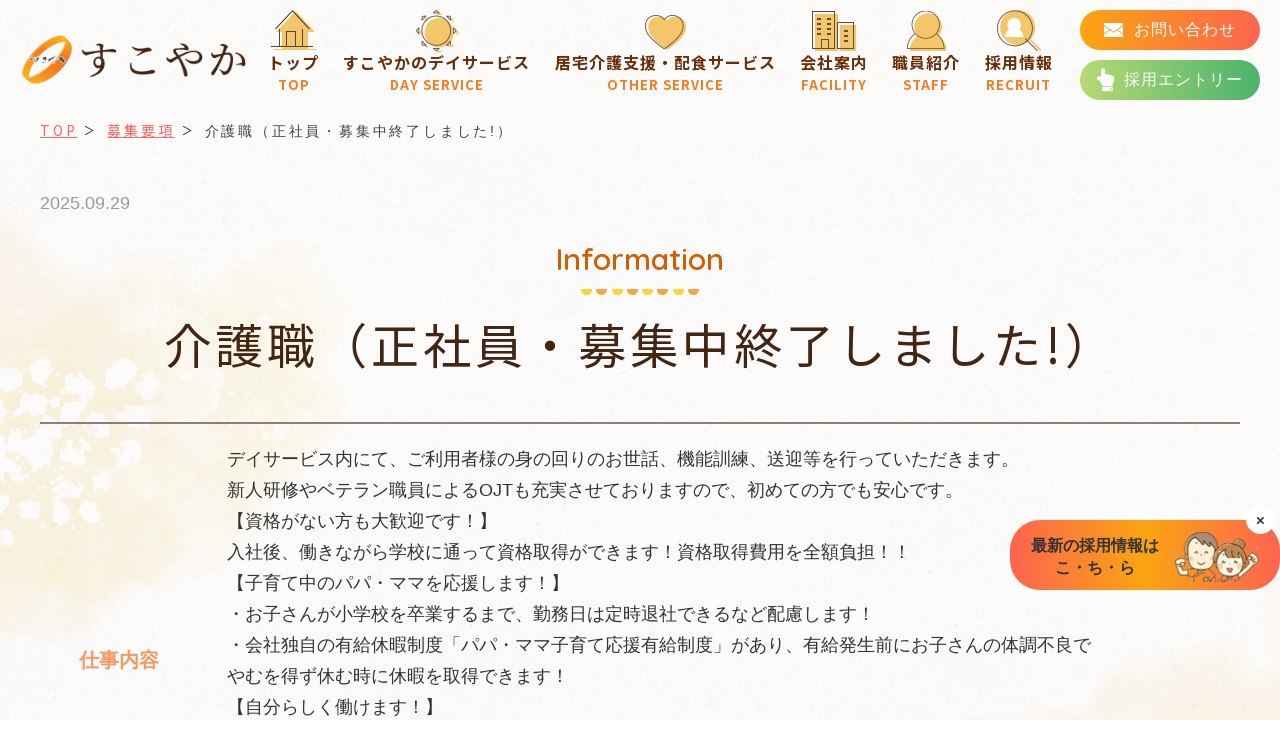

--- FILE ---
content_type: text/html; charset=UTF-8
request_url: https://www.sukoyaka-home.com/recruit/information/%E4%BB%8B%E8%AD%B7%E8%81%B7%EF%BC%88%E6%AD%A3%E7%A4%BE%E5%93%A1%EF%BC%89/
body_size: 10110
content:
<!Doctype html>
<html lang="ja" class=".ieedge">
<head>
<meta charset="UTF-8">
<meta name="viewport" content="width=device-width, initial-scale=-100%, user-scalable=yes" />
<meta name="format-detection" content="telephone=no">
<meta name="keywords" content="" />
	<style>img:is([sizes="auto" i], [sizes^="auto," i]) { contain-intrinsic-size: 3000px 1500px }</style>
	
		<!-- All in One SEO 4.1.4.5 -->
		<title>介護職（正社員・募集中終了しました!） - 株式会社すこやか</title>
		<meta name="description" content="仕事内容 デイサービス内にて、ご利用者様の身の回りのお世話、機能訓練、送迎等を行っていただきます。新人研修やベ […]" />
		<meta name="robots" content="max-image-preview:large" />
		<link rel="canonical" href="https://www.sukoyaka-home.com/recruit/information/%e4%bb%8b%e8%ad%b7%e8%81%b7%ef%bc%88%e6%ad%a3%e7%a4%be%e5%93%a1%ef%bc%89/" />
		<meta property="og:locale" content="ja_JP" />
		<meta property="og:site_name" content="株式会社すこやか - Just another WordPress site株式会社すこやかは江東区内に6つのすこやかデイサービスと福祉用具レンタル販売、ケアプラン作成を営業しています。地域の皆様がご自宅で生活できるようにスタッフ一同誠心誠意心を込めて支援しています。介護のことでお困りのことがあれば、いつでもお気軽にお問い合わせください。" />
		<meta property="og:type" content="article" />
		<meta property="og:title" content="介護職（正社員・募集中終了しました!） - 株式会社すこやか" />
		<meta property="og:description" content="仕事内容 デイサービス内にて、ご利用者様の身の回りのお世話、機能訓練、送迎等を行っていただきます。新人研修やベ […]" />
		<meta property="og:url" content="https://www.sukoyaka-home.com/recruit/information/%e4%bb%8b%e8%ad%b7%e8%81%b7%ef%bc%88%e6%ad%a3%e7%a4%be%e5%93%a1%ef%bc%89/" />
		<meta property="article:published_time" content="2025-09-29T01:30:40+00:00" />
		<meta property="article:modified_time" content="2025-09-29T01:41:07+00:00" />
		<meta name="twitter:card" content="summary" />
		<meta name="twitter:domain" content="www.sukoyaka-home.com" />
		<meta name="twitter:title" content="介護職（正社員・募集中終了しました!） - 株式会社すこやか" />
		<meta name="twitter:description" content="仕事内容 デイサービス内にて、ご利用者様の身の回りのお世話、機能訓練、送迎等を行っていただきます。新人研修やベ […]" />
		<script type="application/ld+json" class="aioseo-schema">
			{"@context":"https:\/\/schema.org","@graph":[{"@type":"WebSite","@id":"https:\/\/www.sukoyaka-home.com\/#website","url":"https:\/\/www.sukoyaka-home.com\/","name":"\u682a\u5f0f\u4f1a\u793e\u3059\u3053\u3084\u304b","description":"Just another WordPress site\u682a\u5f0f\u4f1a\u793e\u3059\u3053\u3084\u304b\u306f\u6c5f\u6771\u533a\u5185\u306b6\u3064\u306e\u3059\u3053\u3084\u304b\u30c7\u30a4\u30b5\u30fc\u30d3\u30b9\u3068\u798f\u7949\u7528\u5177\u30ec\u30f3\u30bf\u30eb\u8ca9\u58f2\u3001\u30b1\u30a2\u30d7\u30e9\u30f3\u4f5c\u6210\u3092\u55b6\u696d\u3057\u3066\u3044\u307e\u3059\u3002\u5730\u57df\u306e\u7686\u69d8\u304c\u3054\u81ea\u5b85\u3067\u751f\u6d3b\u3067\u304d\u308b\u3088\u3046\u306b\u30b9\u30bf\u30c3\u30d5\u4e00\u540c\u8aa0\u5fc3\u8aa0\u610f\u5fc3\u3092\u8fbc\u3081\u3066\u652f\u63f4\u3057\u3066\u3044\u307e\u3059\u3002\u4ecb\u8b77\u306e\u3053\u3068\u3067\u304a\u56f0\u308a\u306e\u3053\u3068\u304c\u3042\u308c\u3070\u3001\u3044\u3064\u3067\u3082\u304a\u6c17\u8efd\u306b\u304a\u554f\u3044\u5408\u308f\u305b\u304f\u3060\u3055\u3044\u3002","inLanguage":"ja","publisher":{"@id":"https:\/\/www.sukoyaka-home.com\/#organization"}},{"@type":"Organization","@id":"https:\/\/www.sukoyaka-home.com\/#organization","name":"\u682a\u5f0f\u4f1a\u793e\u3059\u3053\u3084\u304b","url":"https:\/\/www.sukoyaka-home.com\/"},{"@type":"BreadcrumbList","@id":"https:\/\/www.sukoyaka-home.com\/recruit\/information\/%e4%bb%8b%e8%ad%b7%e8%81%b7%ef%bc%88%e6%ad%a3%e7%a4%be%e5%93%a1%ef%bc%89\/#breadcrumblist","itemListElement":[{"@type":"ListItem","@id":"https:\/\/www.sukoyaka-home.com\/#listItem","position":1,"item":{"@type":"WebPage","@id":"https:\/\/www.sukoyaka-home.com\/","name":"\u30db\u30fc\u30e0","description":"\u682a\u5f0f\u4f1a\u793e\u3059\u3053\u3084\u304b\u306f\u6c5f\u6771\u533a\u5185\u306e7\u304b\u6240\u306e\u65bd\u8a2d\u3067\u30c7\u30a4\u30b5\u30fc\u30d3\u30b9\u3068\u3001\u914d\u98df\u30b5\u30fc\u30d3\u30b9\u3001\u30b1\u30a2\u30d7\u30e9\u30f3\u4f5c\u6210\u306e\u904b\u55b6\u3092\u3057\u3066\u3044\u307e\u3059\u3002\u3054\u5229\u7528\u8005\u69d8\u3068\u3068\u3082\u306b\u6b69\u307f\u3001\u5fc3\u306e\u81ea\u7acb\u3092\u652f\u3048\u307e\u3059\u3002\u3059\u3053\u3084\u304b\u30db\u30fc\u30e0\u306f\u3001\u3068\u306b\u304b\u304f\u697d\u3057\u304f\u3001\u3054\u5bb6\u65cf\u306e\u7686\u69d8\u304c\u5b89\u5fc3\u3057\u3066\u3044\u305f\u3060\u3051\u308b\u5834\u6240\u3092\u3054\u63d0\u4f9b\u3057\u307e\u3059\u3002","url":"https:\/\/www.sukoyaka-home.com\/"},"nextItem":"https:\/\/www.sukoyaka-home.com\/recruit\/information\/%e4%bb%8b%e8%ad%b7%e8%81%b7%ef%bc%88%e6%ad%a3%e7%a4%be%e5%93%a1%ef%bc%89\/#listItem"},{"@type":"ListItem","@id":"https:\/\/www.sukoyaka-home.com\/recruit\/information\/%e4%bb%8b%e8%ad%b7%e8%81%b7%ef%bc%88%e6%ad%a3%e7%a4%be%e5%93%a1%ef%bc%89\/#listItem","position":2,"item":{"@type":"WebPage","@id":"https:\/\/www.sukoyaka-home.com\/recruit\/information\/%e4%bb%8b%e8%ad%b7%e8%81%b7%ef%bc%88%e6%ad%a3%e7%a4%be%e5%93%a1%ef%bc%89\/","name":"\u4ecb\u8b77\u8077\uff08\u6b63\u793e\u54e1\u30fb\u52df\u96c6\u4e2d\u7d42\u4e86\u3057\u307e\u3057\u305f!\uff09","description":"\u4ed5\u4e8b\u5185\u5bb9 \u30c7\u30a4\u30b5\u30fc\u30d3\u30b9\u5185\u306b\u3066\u3001\u3054\u5229\u7528\u8005\u69d8\u306e\u8eab\u306e\u56de\u308a\u306e\u304a\u4e16\u8a71\u3001\u6a5f\u80fd\u8a13\u7df4\u3001\u9001\u8fce\u7b49\u3092\u884c\u3063\u3066\u3044\u305f\u3060\u304d\u307e\u3059\u3002\u65b0\u4eba\u7814\u4fee\u3084\u30d9 [\u2026]","url":"https:\/\/www.sukoyaka-home.com\/recruit\/information\/%e4%bb%8b%e8%ad%b7%e8%81%b7%ef%bc%88%e6%ad%a3%e7%a4%be%e5%93%a1%ef%bc%89\/"},"previousItem":"https:\/\/www.sukoyaka-home.com\/#listItem"}]},{"@type":"Person","@id":"https:\/\/www.sukoyaka-home.com\/author\/ad-sukoyaka-home\/#author","url":"https:\/\/www.sukoyaka-home.com\/author\/ad-sukoyaka-home\/","name":"ad-sukoyaka-home","image":{"@type":"ImageObject","@id":"https:\/\/www.sukoyaka-home.com\/recruit\/information\/%e4%bb%8b%e8%ad%b7%e8%81%b7%ef%bc%88%e6%ad%a3%e7%a4%be%e5%93%a1%ef%bc%89\/#authorImage","url":"https:\/\/secure.gravatar.com\/avatar\/0605dac732b49d58362d97808c22536f76b7af227db4fdedd8380b60b5b4964e?s=96&d=mm&r=g","width":96,"height":96,"caption":"ad-sukoyaka-home"}},{"@type":"WebPage","@id":"https:\/\/www.sukoyaka-home.com\/recruit\/information\/%e4%bb%8b%e8%ad%b7%e8%81%b7%ef%bc%88%e6%ad%a3%e7%a4%be%e5%93%a1%ef%bc%89\/#webpage","url":"https:\/\/www.sukoyaka-home.com\/recruit\/information\/%e4%bb%8b%e8%ad%b7%e8%81%b7%ef%bc%88%e6%ad%a3%e7%a4%be%e5%93%a1%ef%bc%89\/","name":"\u4ecb\u8b77\u8077\uff08\u6b63\u793e\u54e1\u30fb\u52df\u96c6\u4e2d\u7d42\u4e86\u3057\u307e\u3057\u305f!\uff09 - \u682a\u5f0f\u4f1a\u793e\u3059\u3053\u3084\u304b","description":"\u4ed5\u4e8b\u5185\u5bb9 \u30c7\u30a4\u30b5\u30fc\u30d3\u30b9\u5185\u306b\u3066\u3001\u3054\u5229\u7528\u8005\u69d8\u306e\u8eab\u306e\u56de\u308a\u306e\u304a\u4e16\u8a71\u3001\u6a5f\u80fd\u8a13\u7df4\u3001\u9001\u8fce\u7b49\u3092\u884c\u3063\u3066\u3044\u305f\u3060\u304d\u307e\u3059\u3002\u65b0\u4eba\u7814\u4fee\u3084\u30d9 [\u2026]","inLanguage":"ja","isPartOf":{"@id":"https:\/\/www.sukoyaka-home.com\/#website"},"breadcrumb":{"@id":"https:\/\/www.sukoyaka-home.com\/recruit\/information\/%e4%bb%8b%e8%ad%b7%e8%81%b7%ef%bc%88%e6%ad%a3%e7%a4%be%e5%93%a1%ef%bc%89\/#breadcrumblist"},"author":"https:\/\/www.sukoyaka-home.com\/author\/ad-sukoyaka-home\/#author","creator":"https:\/\/www.sukoyaka-home.com\/author\/ad-sukoyaka-home\/#author","datePublished":"2025-09-29T01:30:40+09:00","dateModified":"2025-09-29T01:41:07+09:00"}]}
		</script>
		<!-- All in One SEO -->

<link rel='dns-prefetch' href='//www.googletagmanager.com' />
<script type="text/javascript">
/* <![CDATA[ */
window._wpemojiSettings = {"baseUrl":"https:\/\/s.w.org\/images\/core\/emoji\/16.0.1\/72x72\/","ext":".png","svgUrl":"https:\/\/s.w.org\/images\/core\/emoji\/16.0.1\/svg\/","svgExt":".svg","source":{"concatemoji":"https:\/\/www.sukoyaka-home.com\/wp-includes\/js\/wp-emoji-release.min.js?ver=6.8.3"}};
/*! This file is auto-generated */
!function(s,n){var o,i,e;function c(e){try{var t={supportTests:e,timestamp:(new Date).valueOf()};sessionStorage.setItem(o,JSON.stringify(t))}catch(e){}}function p(e,t,n){e.clearRect(0,0,e.canvas.width,e.canvas.height),e.fillText(t,0,0);var t=new Uint32Array(e.getImageData(0,0,e.canvas.width,e.canvas.height).data),a=(e.clearRect(0,0,e.canvas.width,e.canvas.height),e.fillText(n,0,0),new Uint32Array(e.getImageData(0,0,e.canvas.width,e.canvas.height).data));return t.every(function(e,t){return e===a[t]})}function u(e,t){e.clearRect(0,0,e.canvas.width,e.canvas.height),e.fillText(t,0,0);for(var n=e.getImageData(16,16,1,1),a=0;a<n.data.length;a++)if(0!==n.data[a])return!1;return!0}function f(e,t,n,a){switch(t){case"flag":return n(e,"\ud83c\udff3\ufe0f\u200d\u26a7\ufe0f","\ud83c\udff3\ufe0f\u200b\u26a7\ufe0f")?!1:!n(e,"\ud83c\udde8\ud83c\uddf6","\ud83c\udde8\u200b\ud83c\uddf6")&&!n(e,"\ud83c\udff4\udb40\udc67\udb40\udc62\udb40\udc65\udb40\udc6e\udb40\udc67\udb40\udc7f","\ud83c\udff4\u200b\udb40\udc67\u200b\udb40\udc62\u200b\udb40\udc65\u200b\udb40\udc6e\u200b\udb40\udc67\u200b\udb40\udc7f");case"emoji":return!a(e,"\ud83e\udedf")}return!1}function g(e,t,n,a){var r="undefined"!=typeof WorkerGlobalScope&&self instanceof WorkerGlobalScope?new OffscreenCanvas(300,150):s.createElement("canvas"),o=r.getContext("2d",{willReadFrequently:!0}),i=(o.textBaseline="top",o.font="600 32px Arial",{});return e.forEach(function(e){i[e]=t(o,e,n,a)}),i}function t(e){var t=s.createElement("script");t.src=e,t.defer=!0,s.head.appendChild(t)}"undefined"!=typeof Promise&&(o="wpEmojiSettingsSupports",i=["flag","emoji"],n.supports={everything:!0,everythingExceptFlag:!0},e=new Promise(function(e){s.addEventListener("DOMContentLoaded",e,{once:!0})}),new Promise(function(t){var n=function(){try{var e=JSON.parse(sessionStorage.getItem(o));if("object"==typeof e&&"number"==typeof e.timestamp&&(new Date).valueOf()<e.timestamp+604800&&"object"==typeof e.supportTests)return e.supportTests}catch(e){}return null}();if(!n){if("undefined"!=typeof Worker&&"undefined"!=typeof OffscreenCanvas&&"undefined"!=typeof URL&&URL.createObjectURL&&"undefined"!=typeof Blob)try{var e="postMessage("+g.toString()+"("+[JSON.stringify(i),f.toString(),p.toString(),u.toString()].join(",")+"));",a=new Blob([e],{type:"text/javascript"}),r=new Worker(URL.createObjectURL(a),{name:"wpTestEmojiSupports"});return void(r.onmessage=function(e){c(n=e.data),r.terminate(),t(n)})}catch(e){}c(n=g(i,f,p,u))}t(n)}).then(function(e){for(var t in e)n.supports[t]=e[t],n.supports.everything=n.supports.everything&&n.supports[t],"flag"!==t&&(n.supports.everythingExceptFlag=n.supports.everythingExceptFlag&&n.supports[t]);n.supports.everythingExceptFlag=n.supports.everythingExceptFlag&&!n.supports.flag,n.DOMReady=!1,n.readyCallback=function(){n.DOMReady=!0}}).then(function(){return e}).then(function(){var e;n.supports.everything||(n.readyCallback(),(e=n.source||{}).concatemoji?t(e.concatemoji):e.wpemoji&&e.twemoji&&(t(e.twemoji),t(e.wpemoji)))}))}((window,document),window._wpemojiSettings);
/* ]]> */
</script>
<style id='wp-emoji-styles-inline-css' type='text/css'>

	img.wp-smiley, img.emoji {
		display: inline !important;
		border: none !important;
		box-shadow: none !important;
		height: 1em !important;
		width: 1em !important;
		margin: 0 0.07em !important;
		vertical-align: -0.1em !important;
		background: none !important;
		padding: 0 !important;
	}
</style>
<link rel='stylesheet' id='wp-block-library-css' href='https://www.sukoyaka-home.com/wp-includes/css/dist/block-library/style.min.css?ver=6.8.3' type='text/css' media='all' />
<style id='classic-theme-styles-inline-css' type='text/css'>
/*! This file is auto-generated */
.wp-block-button__link{color:#fff;background-color:#32373c;border-radius:9999px;box-shadow:none;text-decoration:none;padding:calc(.667em + 2px) calc(1.333em + 2px);font-size:1.125em}.wp-block-file__button{background:#32373c;color:#fff;text-decoration:none}
</style>
<style id='global-styles-inline-css' type='text/css'>
:root{--wp--preset--aspect-ratio--square: 1;--wp--preset--aspect-ratio--4-3: 4/3;--wp--preset--aspect-ratio--3-4: 3/4;--wp--preset--aspect-ratio--3-2: 3/2;--wp--preset--aspect-ratio--2-3: 2/3;--wp--preset--aspect-ratio--16-9: 16/9;--wp--preset--aspect-ratio--9-16: 9/16;--wp--preset--color--black: #000000;--wp--preset--color--cyan-bluish-gray: #abb8c3;--wp--preset--color--white: #ffffff;--wp--preset--color--pale-pink: #f78da7;--wp--preset--color--vivid-red: #cf2e2e;--wp--preset--color--luminous-vivid-orange: #ff6900;--wp--preset--color--luminous-vivid-amber: #fcb900;--wp--preset--color--light-green-cyan: #7bdcb5;--wp--preset--color--vivid-green-cyan: #00d084;--wp--preset--color--pale-cyan-blue: #8ed1fc;--wp--preset--color--vivid-cyan-blue: #0693e3;--wp--preset--color--vivid-purple: #9b51e0;--wp--preset--gradient--vivid-cyan-blue-to-vivid-purple: linear-gradient(135deg,rgba(6,147,227,1) 0%,rgb(155,81,224) 100%);--wp--preset--gradient--light-green-cyan-to-vivid-green-cyan: linear-gradient(135deg,rgb(122,220,180) 0%,rgb(0,208,130) 100%);--wp--preset--gradient--luminous-vivid-amber-to-luminous-vivid-orange: linear-gradient(135deg,rgba(252,185,0,1) 0%,rgba(255,105,0,1) 100%);--wp--preset--gradient--luminous-vivid-orange-to-vivid-red: linear-gradient(135deg,rgba(255,105,0,1) 0%,rgb(207,46,46) 100%);--wp--preset--gradient--very-light-gray-to-cyan-bluish-gray: linear-gradient(135deg,rgb(238,238,238) 0%,rgb(169,184,195) 100%);--wp--preset--gradient--cool-to-warm-spectrum: linear-gradient(135deg,rgb(74,234,220) 0%,rgb(151,120,209) 20%,rgb(207,42,186) 40%,rgb(238,44,130) 60%,rgb(251,105,98) 80%,rgb(254,248,76) 100%);--wp--preset--gradient--blush-light-purple: linear-gradient(135deg,rgb(255,206,236) 0%,rgb(152,150,240) 100%);--wp--preset--gradient--blush-bordeaux: linear-gradient(135deg,rgb(254,205,165) 0%,rgb(254,45,45) 50%,rgb(107,0,62) 100%);--wp--preset--gradient--luminous-dusk: linear-gradient(135deg,rgb(255,203,112) 0%,rgb(199,81,192) 50%,rgb(65,88,208) 100%);--wp--preset--gradient--pale-ocean: linear-gradient(135deg,rgb(255,245,203) 0%,rgb(182,227,212) 50%,rgb(51,167,181) 100%);--wp--preset--gradient--electric-grass: linear-gradient(135deg,rgb(202,248,128) 0%,rgb(113,206,126) 100%);--wp--preset--gradient--midnight: linear-gradient(135deg,rgb(2,3,129) 0%,rgb(40,116,252) 100%);--wp--preset--font-size--small: 13px;--wp--preset--font-size--medium: 20px;--wp--preset--font-size--large: 36px;--wp--preset--font-size--x-large: 42px;--wp--preset--spacing--20: 0.44rem;--wp--preset--spacing--30: 0.67rem;--wp--preset--spacing--40: 1rem;--wp--preset--spacing--50: 1.5rem;--wp--preset--spacing--60: 2.25rem;--wp--preset--spacing--70: 3.38rem;--wp--preset--spacing--80: 5.06rem;--wp--preset--shadow--natural: 6px 6px 9px rgba(0, 0, 0, 0.2);--wp--preset--shadow--deep: 12px 12px 50px rgba(0, 0, 0, 0.4);--wp--preset--shadow--sharp: 6px 6px 0px rgba(0, 0, 0, 0.2);--wp--preset--shadow--outlined: 6px 6px 0px -3px rgba(255, 255, 255, 1), 6px 6px rgba(0, 0, 0, 1);--wp--preset--shadow--crisp: 6px 6px 0px rgba(0, 0, 0, 1);}:where(.is-layout-flex){gap: 0.5em;}:where(.is-layout-grid){gap: 0.5em;}body .is-layout-flex{display: flex;}.is-layout-flex{flex-wrap: wrap;align-items: center;}.is-layout-flex > :is(*, div){margin: 0;}body .is-layout-grid{display: grid;}.is-layout-grid > :is(*, div){margin: 0;}:where(.wp-block-columns.is-layout-flex){gap: 2em;}:where(.wp-block-columns.is-layout-grid){gap: 2em;}:where(.wp-block-post-template.is-layout-flex){gap: 1.25em;}:where(.wp-block-post-template.is-layout-grid){gap: 1.25em;}.has-black-color{color: var(--wp--preset--color--black) !important;}.has-cyan-bluish-gray-color{color: var(--wp--preset--color--cyan-bluish-gray) !important;}.has-white-color{color: var(--wp--preset--color--white) !important;}.has-pale-pink-color{color: var(--wp--preset--color--pale-pink) !important;}.has-vivid-red-color{color: var(--wp--preset--color--vivid-red) !important;}.has-luminous-vivid-orange-color{color: var(--wp--preset--color--luminous-vivid-orange) !important;}.has-luminous-vivid-amber-color{color: var(--wp--preset--color--luminous-vivid-amber) !important;}.has-light-green-cyan-color{color: var(--wp--preset--color--light-green-cyan) !important;}.has-vivid-green-cyan-color{color: var(--wp--preset--color--vivid-green-cyan) !important;}.has-pale-cyan-blue-color{color: var(--wp--preset--color--pale-cyan-blue) !important;}.has-vivid-cyan-blue-color{color: var(--wp--preset--color--vivid-cyan-blue) !important;}.has-vivid-purple-color{color: var(--wp--preset--color--vivid-purple) !important;}.has-black-background-color{background-color: var(--wp--preset--color--black) !important;}.has-cyan-bluish-gray-background-color{background-color: var(--wp--preset--color--cyan-bluish-gray) !important;}.has-white-background-color{background-color: var(--wp--preset--color--white) !important;}.has-pale-pink-background-color{background-color: var(--wp--preset--color--pale-pink) !important;}.has-vivid-red-background-color{background-color: var(--wp--preset--color--vivid-red) !important;}.has-luminous-vivid-orange-background-color{background-color: var(--wp--preset--color--luminous-vivid-orange) !important;}.has-luminous-vivid-amber-background-color{background-color: var(--wp--preset--color--luminous-vivid-amber) !important;}.has-light-green-cyan-background-color{background-color: var(--wp--preset--color--light-green-cyan) !important;}.has-vivid-green-cyan-background-color{background-color: var(--wp--preset--color--vivid-green-cyan) !important;}.has-pale-cyan-blue-background-color{background-color: var(--wp--preset--color--pale-cyan-blue) !important;}.has-vivid-cyan-blue-background-color{background-color: var(--wp--preset--color--vivid-cyan-blue) !important;}.has-vivid-purple-background-color{background-color: var(--wp--preset--color--vivid-purple) !important;}.has-black-border-color{border-color: var(--wp--preset--color--black) !important;}.has-cyan-bluish-gray-border-color{border-color: var(--wp--preset--color--cyan-bluish-gray) !important;}.has-white-border-color{border-color: var(--wp--preset--color--white) !important;}.has-pale-pink-border-color{border-color: var(--wp--preset--color--pale-pink) !important;}.has-vivid-red-border-color{border-color: var(--wp--preset--color--vivid-red) !important;}.has-luminous-vivid-orange-border-color{border-color: var(--wp--preset--color--luminous-vivid-orange) !important;}.has-luminous-vivid-amber-border-color{border-color: var(--wp--preset--color--luminous-vivid-amber) !important;}.has-light-green-cyan-border-color{border-color: var(--wp--preset--color--light-green-cyan) !important;}.has-vivid-green-cyan-border-color{border-color: var(--wp--preset--color--vivid-green-cyan) !important;}.has-pale-cyan-blue-border-color{border-color: var(--wp--preset--color--pale-cyan-blue) !important;}.has-vivid-cyan-blue-border-color{border-color: var(--wp--preset--color--vivid-cyan-blue) !important;}.has-vivid-purple-border-color{border-color: var(--wp--preset--color--vivid-purple) !important;}.has-vivid-cyan-blue-to-vivid-purple-gradient-background{background: var(--wp--preset--gradient--vivid-cyan-blue-to-vivid-purple) !important;}.has-light-green-cyan-to-vivid-green-cyan-gradient-background{background: var(--wp--preset--gradient--light-green-cyan-to-vivid-green-cyan) !important;}.has-luminous-vivid-amber-to-luminous-vivid-orange-gradient-background{background: var(--wp--preset--gradient--luminous-vivid-amber-to-luminous-vivid-orange) !important;}.has-luminous-vivid-orange-to-vivid-red-gradient-background{background: var(--wp--preset--gradient--luminous-vivid-orange-to-vivid-red) !important;}.has-very-light-gray-to-cyan-bluish-gray-gradient-background{background: var(--wp--preset--gradient--very-light-gray-to-cyan-bluish-gray) !important;}.has-cool-to-warm-spectrum-gradient-background{background: var(--wp--preset--gradient--cool-to-warm-spectrum) !important;}.has-blush-light-purple-gradient-background{background: var(--wp--preset--gradient--blush-light-purple) !important;}.has-blush-bordeaux-gradient-background{background: var(--wp--preset--gradient--blush-bordeaux) !important;}.has-luminous-dusk-gradient-background{background: var(--wp--preset--gradient--luminous-dusk) !important;}.has-pale-ocean-gradient-background{background: var(--wp--preset--gradient--pale-ocean) !important;}.has-electric-grass-gradient-background{background: var(--wp--preset--gradient--electric-grass) !important;}.has-midnight-gradient-background{background: var(--wp--preset--gradient--midnight) !important;}.has-small-font-size{font-size: var(--wp--preset--font-size--small) !important;}.has-medium-font-size{font-size: var(--wp--preset--font-size--medium) !important;}.has-large-font-size{font-size: var(--wp--preset--font-size--large) !important;}.has-x-large-font-size{font-size: var(--wp--preset--font-size--x-large) !important;}
:where(.wp-block-post-template.is-layout-flex){gap: 1.25em;}:where(.wp-block-post-template.is-layout-grid){gap: 1.25em;}
:where(.wp-block-columns.is-layout-flex){gap: 2em;}:where(.wp-block-columns.is-layout-grid){gap: 2em;}
:root :where(.wp-block-pullquote){font-size: 1.5em;line-height: 1.6;}
</style>
<link rel='stylesheet' id='wp-pagenavi-css' href='https://www.sukoyaka-home.com/wp-content/plugins/wp-pagenavi/pagenavi-css.css?ver=2.70' type='text/css' media='all' />
<link rel='stylesheet' id='style_sp-css' href='https://www.sukoyaka-home.com/wp-content/themes/sukoyaka-home2/css/style_sp.css?ver=6.8.3' type='text/css' media='all' />
<link rel='stylesheet' id='style-css' href='https://www.sukoyaka-home.com/wp-content/themes/sukoyaka-home2/css/styles.css?ver=6.8.3' type='text/css' media='all' />
<link rel='stylesheet' id='responsive-css' href='https://www.sukoyaka-home.com/wp-content/themes/sukoyaka-home2/css/responsive.css?ver=6.8.3' type='text/css' media='all' />
<link rel='stylesheet' id='under-css' href='https://www.sukoyaka-home.com/wp-content/themes/sukoyaka-home2/css/under.css?ver=6.8.3' type='text/css' media='all' />
<link rel='stylesheet' id='under-responsive-css' href='https://www.sukoyaka-home.com/wp-content/themes/sukoyaka-home2/css/under_responsive.css?ver=6.8.3' type='text/css' media='all' />

<!-- Google アナリティクス スニペット (Site Kit が追加) -->
<script type="text/javascript" src="https://www.googletagmanager.com/gtag/js?id=GT-WP5CXNSK" id="google_gtagjs-js" async></script>
<script type="text/javascript" id="google_gtagjs-js-after">
/* <![CDATA[ */
window.dataLayer = window.dataLayer || [];function gtag(){dataLayer.push(arguments);}
gtag('set', 'linker', {"domains":["www.sukoyaka-home.com"]} );
gtag("js", new Date());
gtag("set", "developer_id.dZTNiMT", true);
gtag("config", "GT-WP5CXNSK");
/* ]]> */
</script>

<!-- (ここまで) Google アナリティクス スニペット (Site Kit が追加) -->
<link rel="https://api.w.org/" href="https://www.sukoyaka-home.com/wp-json/" /><link rel="EditURI" type="application/rsd+xml" title="RSD" href="https://www.sukoyaka-home.com/xmlrpc.php?rsd" />
<meta name="generator" content="WordPress 6.8.3" />
<link rel='shortlink' href='https://www.sukoyaka-home.com/?p=1451' />
<link rel="alternate" title="oEmbed (JSON)" type="application/json+oembed" href="https://www.sukoyaka-home.com/wp-json/oembed/1.0/embed?url=https%3A%2F%2Fwww.sukoyaka-home.com%2Frecruit%2Finformation%2F%25e4%25bb%258b%25e8%25ad%25b7%25e8%2581%25b7%25ef%25bc%2588%25e6%25ad%25a3%25e7%25a4%25be%25e5%2593%25a1%25ef%25bc%2589%2F" />
<link rel="alternate" title="oEmbed (XML)" type="text/xml+oembed" href="https://www.sukoyaka-home.com/wp-json/oembed/1.0/embed?url=https%3A%2F%2Fwww.sukoyaka-home.com%2Frecruit%2Finformation%2F%25e4%25bb%258b%25e8%25ad%25b7%25e8%2581%25b7%25ef%25bc%2588%25e6%25ad%25a3%25e7%25a4%25be%25e5%2593%25a1%25ef%25bc%2589%2F&#038;format=xml" />
<meta name="generator" content="Site Kit by Google 1.106.0" /><script src="https://www.sukoyaka-home.com/wp-content/themes/sukoyaka-home2/js/jquery.js"></script> 
<link rel="icon" type="image/png" href="https://www.sukoyaka-home.com/wp-content/themes/sukoyaka-home2/images/favicon.png" />
<!-- Begin Google Analytics -->
<!-- Google Analytics Start -->
<script>
  (function(i,s,o,g,r,a,m){i['GoogleAnalyticsObject']=r;i[r]=i[r]||function(){
  (i[r].q=i[r].q||[]).push(arguments)},i[r].l=1*new Date();a=s.createElement(o),
  m=s.getElementsByTagName(o)[0];a.async=1;a.src=g;m.parentNode.insertBefore(a,m)
  })(window,document,'script','https://www.google-analytics.com/analytics.js','ga');

  ga('create', 'UA-136025975-71', 'auto');
  ga('send', 'pageview');

</script>
<!-- Google Analytics End -->
<!-- End Google Analytics -->
</head>
<body id="" class="under information">
<div id="wrapper">  
<div id="header" class="clearfix">
            <div id="icon_sp" class="box_sp">
                <div id="nav-icon3"><span></span><span></span><span></span><span></span></div>
            </div>
            <p class="header_tel_sp box_sp"><a href="tel:0358576200" onclick="ga('send', 'event', 'click', 'tel', 'telto-0358576200');" class="sweetlink"><img src="https://www.sukoyaka-home.com/wp-content/themes/sukoyaka-home2/images/icon_tel02_sp.png" alt="tel" width="24"/></a></p>
            <div id="header_t">
                <h1 id="logo"><a href="https://www.sukoyaka-home.com"><img src="https://www.sukoyaka-home.com/wp-content/themes/sukoyaka-home2/images/logo.png" alt="有限会社すこやか" width="278"/></a></h1>
                <!--=====================GNAVI========================-->
                <div id="gnavi">
                    <ul>
                        						<li><a href="https://www.sukoyaka-home.com">トップ<span>TOP</span></a></li>
                        <li><a href="https://www.sukoyaka-home.com/service/">すこやかのデイサービス<span>day service</span></a> </li>
                        <li class="sub01"><a href="#">居宅介護支援・配食サービス<span>other service</span></a>
                            <div class="ganvi_in">
                                <p class="gnavi_img"><img src="https://www.sukoyaka-home.com/wp-content/themes/sukoyaka-home2/images/menu_img01.png" alt="居宅介護支援・配食サービス"/></p>
                                <ul>
                                    <li class="gnavi_tt">居宅介護支援・配食サービス</li>
                                    <li><a href="https://www.sukoyaka-home.com/service/other/#other_tt02">すこやかプラン</a></li>
                                    <li><a href="https://www.sukoyaka-home.com/service/other/#other_tt03">配食サービス</a></li>
                                </ul>
                            </div>
                        </li>
                        <li class="sub01"><a href="#">会社案内<span>Facility</span></a>
                            <div class="ganvi_in">
                                <p class="gnavi_img"><img src="https://www.sukoyaka-home.com/wp-content/themes/sukoyaka-home2/images/menu_img01.png" alt="採用情報"/></p>
                                <ul class="col2">
                                    <li class="gnavi_tt">会社案内</li>
									<li><a href="https://www.sukoyaka-home.com/company/">会社案内</a></li>
									<li><a href="https://www.sukoyaka-home.com/news/">新着情報</a></li>
                                </ul>
                            </div>
                        </li>
                        <li><a href="https://www.sukoyaka-home.com/company/staff">職員紹介<span>Staff</span></a></li>
                        <li class="sub01"><a href="#">採用情報<span>RECRUIT</span></a>
                            <div class="ganvi_in">
                                <p class="gnavi_img"><img src="https://www.sukoyaka-home.com/wp-content/themes/sukoyaka-home2/images/menu_img01.png" alt="採用情報"/></p>
                                <ul>
                                    <li class="gnavi_tt">採用情報</li>
                                    <li><a href="https://www.sukoyaka-home.com/recruit">すこやかの魅力を知る</a></li>
                                    <li><a href="https://www.sukoyaka-home.com/recruit/workplace">先輩インタビュー</a></li>
                                    <li><a href="https://www.sukoyaka-home.com/recruit/information">募集要項</a></li>
                                </ul>
                            </div>
                        </li>
                    </ul>
                    <div class="gnavi_info box_sp">
                        <p class="ft_tel"><a href="tel:0358576200" onclick="ga('send', 'event', 'click', 'tel', 'telto-0358576200');" class="sweetlink">03-5857-6200</a></p>
                        <p class="ft_hour">営業時間：月〜土　8:00~18:00</p>
                        <p class="ft_ad">〒136-0073  <br class="box_sp">東京都江東区北砂5丁目17番36号すこやかビル</p>
                        <ul class="ft_link_con">
                            <li><a href="https://www.sukoyaka-home.com/contact/"><span>お問い合わせ</span></a></li>
                            <li><a href="https://www.sukoyaka-home.com/entry/"><span>採用エントリー</span></a></li>
                        </ul>
                    </div>
                </div>
                <ul class="header_btn box_pc">
                    <li class="btn header_con"><a href="https://www.sukoyaka-home.com/contact/"><span>お問い合わせ</span></a></li>
                    <li class="btn header_entry"><a href="https://www.sukoyaka-home.com/entry/"><span>採用エントリー</span></a></li>
                </ul>
            </div>
    </div>

<div id="main" class="clearfix">
<!-- * -->
<div id="top_info" class="clearfix">
    <!-- #top_info -->
<div class="inner">
   <!-- <h2> 
       募集要項    </h2>-->
</div>
<!-- end #top_info -->
</div>
<!-- * --> 
<!-- #topic_path -->
<div id="topic_path">
    <div class="inner">
        <ul>
            <li><a href="https://www.sukoyaka-home.com">TOP</a></li>
            <li><a href="https://www.sukoyaka-home.com/recruit/information/">募集要項</a></li>
                        <li>介護職（正社員・募集中終了しました!）</li>
        </ul>
    </div>
</div>
<!-- end #topic_path ----> 
<!-- #content -->
<div id="content" class="clearfix">
    <div class="inner box_information mt_in">
        <div class="under_boxmain">
            <div class="box_in">
                <p class="date_in">2025.09.29 </p>
                <p class="box-infor-catew">
                                </p>
            </div>
            <h3><span class="ttl3_en">information</span><span class="ttl3_jp">
                介護職（正社員・募集中終了しました!）                </span></h3>
            <table class="tb_block">
<tbody>
<tr class="">
<th class="">仕事内容</th>
<td class="">デイサービス内にて、ご利用者様の身の回りのお世話、機能訓練、送迎等を行っていただきます。<br class="" />新人研修やベテラン職員によるOJTも充実させておりますので、初めての方でも安心です。<br class="" />【資格がない方も大歓迎です！】<br />
入社後、働きながら学校に通って資格取得ができます！資格取得費用を全額負担！！<br />
【子育て中のパパ・ママを応援します！】<br />
・お子さんが小学校を卒業するまで、勤務日は定時退社できるなど配慮します！<br />
・会社独自の有給休暇制度「パパ・ママ子育て応援有給制度」があり、有給発生前にお子さんの体調不良で<br />
やむを得ず休む時に休暇を取得できます！<br />
【自分らしく働けます！】<br />
介護は“固い職業”と思われがちですが、すこやかなら個性を大切にしてイキイキと働けます！<br />
・髪色は自由です。金髪もOK☆<br />
・仕事に支障がない爪の長さであればネイルもOK☆<br />
・小さい物であればピアスもOK☆<br />
オシャレな職員さん、ステキです！</td>
</tr>
<tr class="">
<th class="">雇用形態</th>
<td class="">正社員</td>
</tr>
<tr class="">
<th class="">雇用期間</th>
<td class="">雇用期間の定めなし</td>
</tr>
<tr class="">
<th class="">就業場所</th>
<td class="">江東区デイサービス（南砂、北砂、大島、木場、毛利）</td>
</tr>
<tr class="">
<th class="">就業時間</th>
<td class="">8：00～17：00　または　9：00～18：00（事業所により早番遅番あり）</td>
</tr>
<tr class="">
<th class="">給与</th>
<td class="">①無資格・初任者研修・実務者研修　261,700円（基本給＋処遇改善手当）<br />
基本給222,000円＋処遇改善39,700円（入社した月から職員と同様の金額がもらえます！）<br class="" />②介護福祉士　266,700円（基本給＋処遇改善手当）<br />
基本給227,000円＋処遇改善39,700円（入社した月から職員と同様の金額がもらえます！）<br class="" />＊未経験の方は1ヶ月、経験者の方は2週間研修がありますが給与は同じです！<br />
＊残業代は1分単位で支給します<br class="" />　家族手当（お子さん1人につき）4,000円　運転手当2,000円/月　交通費全額支給（上限なし）<br />
昇給あります　賞与あります（前年度実績2回　3.4ヵ月分）</td>
</tr>
</tbody>
</table>
            <div class="section clearfix ">
                <p class="btn btn_back"><a href="https://www.sukoyaka-home.com/recruit/information/">&lt; ページ一覧へ戻る</a></p>
            </div>
        </div>
    </div>
</div>
</div>
<div id="footer" class="clearfix">
        <div class="inner">
            <p class="ft_logo"><a href="https://www.sukoyaka-home.com"><img src="https://www.sukoyaka-home.com/wp-content/themes/sukoyaka-home2/images/logo_ft.png" alt="すこやか" width="320"/></a><span>ともに歩み　心の自立　支えます</span></p>
            <p class="ft_tel"><a href="tel:0358576200" onclick="ga('send', 'event', 'click', 'tel', 'telto-0358576200');" class="sweetlink">03-5857-6200</a></p>
            <p class="ft_hour">営業時間：月〜土　8:00~18:00</p>
            <p class="ft_ad">〒136-0073  <br class="box_sp">東京都江東区北砂5丁目17番36号すこやかビル</p>
            <ul class="ft_link_con">
                <li><a href="https://www.sukoyaka-home.com/contact"><span>お問い合わせ</span></a></li>
                <li><a href="https://www.sukoyaka-home.com/entry"><span>採用エントリー</span></a></li>
            </ul>
            <div class="ft_link">
                <ul>
                    <li class="ft_tt">すこやかについて</li>
                    <li><a href="https://www.sukoyaka-home.com/company/staff">職員紹介</a></li>
                    <li><a href="https://www.sukoyaka-home.com/company">会社概要</a></li>
                    <li><a href="https://www.sukoyaka-home.com/contact">総合お問い合わせ</a></li>
                </ul>
                <ul>
                    <li class="ft_tt"><a href="https://www.sukoyaka-home.com/service/">すこやかのデイサービス</a></li>
                    <li class="ft_tt"><a href="https://www.sukoyaka-home.com/service/other">居宅介護支援・配食サービス</a></li>
                    
                    <li><a href="https://www.sukoyaka-home.com/service/other/#other_tt02">すこやかプラン</a></li>
                    <li><a href="https://www.sukoyaka-home.com/service/other/#other_tt03">配食サービス</a></li>
                </ul>
                <ul>
                    <li class="ft_tt"><a href="https://www.sukoyaka-home.com/news/">新着情報・コラム</a></li>
                    <div class="menu-footer_link_category-container"><ul id="menu-footer_link_category" class="menu"><li id="menu-item-237" class="menu-item menu-item-type-taxonomy menu-item-object-news-cat menu-item-237"><a href="https://www.sukoyaka-home.com/news-cat/cate_1/">すこやかニュース</a></li>
<li id="menu-item-238" class="menu-item menu-item-type-taxonomy menu-item-object-news-cat menu-item-238"><a href="https://www.sukoyaka-home.com/news-cat/cate_2/">デイサービス日記</a></li>
<li id="menu-item-239" class="menu-item menu-item-type-taxonomy menu-item-object-news-cat menu-item-239"><a href="https://www.sukoyaka-home.com/news-cat/cate_3/">スタッフブログ</a></li>
<li id="menu-item-240" class="menu-item menu-item-type-taxonomy menu-item-object-news-cat menu-item-240"><a href="https://www.sukoyaka-home.com/news-cat/cate_4/">メディア取材情報</a></li>
</ul></div>    
                </ul>
                <ul>
                    <li class="ft_tt">求人情報</li>
                    <li><a href="https://www.sukoyaka-home.com/recruit">すこやかの魅力を知る</a></li>
                    <li><a href="https://www.sukoyaka-home.com/recruit/workplace/#workplace_tt01">先輩インタビュー</a></li>
                    <li><a href="https://www.sukoyaka-home.com/recruit/information">募集要項</a></li>
                    <li><a href="https://www.sukoyaka-home.com/entry">エントリーフォーム</a></li>
                </ul>
                <ul class="link_acc">
                    <li class="ft_tt"><a href="https://www.sukoyaka-home.com/company/facility">施設</a></li>
         

                                            <li><a href="https://www.sukoyaka-home.com/company/facility/?pos=facility_tt01">すこやかホーム東陽町</a></li>
                        <li><a href="https://www.sukoyaka-home.com/company/facility/?pos=facility_tt03">すこやかホーム住吉</a></li>
                        <li><a href="https://www.sukoyaka-home.com/company/facility/?pos=facility_tt04">すこやかホーム小名木川</a></li>
				   	    <li><a href="https://www.sukoyaka-home.com/company/facility/?pos=facility_tt04">すこやかホーム瑞江</a></li>
					<li><a href="https://www.sukoyaka-home.com/company/facility/?pos=facility_tt06">すこやかホーム大島</a></li>
                        <li><a href="https://www.sukoyaka-home.com/company/facility/?pos=facility_tt07">すこやか自立学園木場校</a></li>
                        <li><a href="https://www.sukoyaka-home.com/company/facility/?pos=facility_tt02">すこやか家族えんむすび</a></li>
                                      

                </ul>
            </div>
            <a class="instagram_logo" href="https://www.instagram.com/sukoyakahome/" target="_blank">
                <img src="https://www.sukoyaka-home.com/wp-content/themes/sukoyaka-home2/images/Instagram_logo.png" alt="すこやか公式Instagram"><span class="insta_logo_ttl">すこやか公式Instagram<span>＠sukoyakahome</span></span>
            </a>
        <address>
        &copy; 2021 すこやか
        </address>
        </div>

        <div class="entry-bnr-wrapper">
        <a href="https://www.sukoyaka-home.com/recruit/information/" class="fix-bnr">最新の採用情報は<br>こ・ち・ら</a>
        <a class="close">×</a>
        </div>

        <p id="toTop"><a href="#wrapper">トップへ戻る</a></p>
        <!--BOX FIX SP-->
        <div id="box_contact_sp" class="box_sp">
            <ul class="box_contact_sp_fix">
                <li><a href="https://www.sukoyaka-home.com/contact/"><span>お問い合わせ</span></a></li>
                <li><a href="https://www.sukoyaka-home.com/entry/"><span>採用エントリー</span></a></li>
            </ul>
        </div>
    </div>
  <!-- end #footer --> 
</div>
<script type="speculationrules">
{"prefetch":[{"source":"document","where":{"and":[{"href_matches":"\/*"},{"not":{"href_matches":["\/wp-*.php","\/wp-admin\/*","\/wp-content\/uploads\/*","\/wp-content\/*","\/wp-content\/plugins\/*","\/wp-content\/themes\/sukoyaka-home2\/*","\/*\\?(.+)"]}},{"not":{"selector_matches":"a[rel~=\"nofollow\"]"}},{"not":{"selector_matches":".no-prefetch, .no-prefetch a"}}]},"eagerness":"conservative"}]}
</script>
<script type="text/javascript" src="https://www.sukoyaka-home.com/wp-content/themes/sukoyaka-home2/js/track-tel.js?ver=6.8.3" id="tracktel-js"></script>
<script type="text/javascript" src="https://www.sukoyaka-home.com/wp-content/themes/sukoyaka-home2/js/jquery.scroll.js?ver=6.8.3" id="scroll-js-js"></script>
<script type="text/javascript" src="https://www.sukoyaka-home.com/wp-content/themes/sukoyaka-home2/js/common.js?ver=6.8.3" id="common-js-js"></script>
<script type="text/javascript" src="https://www.sukoyaka-home.com/wp-content/themes/sukoyaka-home2/js/sweetlink.js?ver=6.8.3" id="sweetlink-js"></script>
</body>
</html>

--- FILE ---
content_type: text/css
request_url: https://www.sukoyaka-home.com/wp-content/themes/sukoyaka-home2/css/styles.css?ver=6.8.3
body_size: 6894
content:
@charset "UTF-8";
@import "base.css";
@import "fonts.css";
@import "style_sp.css";
@import url('https://fonts.googleapis.com/css2?family=Nothing+You+Could+Do&family=Noto+Sans+JP:wght@400;500;700&family=Noto+Serif+JP:wght@400;500;600;700&family=Quicksand:wght@400;500;600;700&display=swap');
.font {
  font-family: 'Nothing You Could Do', cursive;
  font-family: 'Noto Sans JP', sans-serif;
  font-family: 'Noto Serif JP', serif;
  font-family: 'Quicksand', sans-serif;
}
/*==========================================================================*/
/*//////////////////////////////////////////////////////////////////////////*/
/*//////                                                              //////*/
/*//////                 © Branding Technology inc.                  //////*/
/*//////                                                              //////*/
/*//////////////////////////////////////////////////////////////////////////*/
/*                                                                          */
/*    base.css  --> スタイルの初期設定を行うため、変更しないで下さい。      */
/*    fonts.css --> フォントの初期設定を行うため、変更しないで下さい。      */
/*                                                                          */
/*==========================================================================*/
/*==========================================================================*/
/*                           Common-Setting                                 */
/*==========================================================================*/
/* 基本タグのフォントサイズを指定（12px -> 120% or 1.2em ） */
h1, h2, h3, h4, h5, h6, input, button, textarea, select, p, blockquote, th, td, pre, address, li, dt, dd {
  font-size: 180%;
  -webkit-text-size-adjust: none;
}
img {
  vertical-align: bottom;
  max-width: 100%;
  flex-shrink: 0;
  height: auto;
}
h1 {} /* Header内で設定 */
h2 {}
h3 {}
h4 {}
a {
  color: #195CB1;
}
a:hover, a:active {
  color: #195CB1;
  text-decoration: none;
}
a:visited {}
ul {}
li {}
dl {}
dt {}
dd {}
table {
  width: 100%
}
th, td {}
th {}
td {}
p {
  margin: 0 0 2em;
}
p, dd, dt, td, th, li {
  line-height: 2em;
}
button {
  background-color: transparent;
}
.section {
  padding: 0 0 55px 0;
}
.section .section {
  padding: 0 0 35px;
}
.image_l {
  float: left;
  margin: 0 30px 20px 0;
}
.image_r {
  float: right;
  margin: 0 0 20px 20px;
}
* {
  box-sizing: border-box;
}
/*==========================================================================*/
/*                                  ADD                                     */
/*==========================================================================*/
#toTop {
  border: none;
  bottom: 25px;
  cursor: pointer;
  overflow: hidden;
  position: fixed;
  right: 10px;
  text-decoration: none;
  opacity: 0;
  visibility: hidden;
  transition: all 0.3s linear;
  text-align: center;
  z-index: 99;
  margin-bottom: 0px;
  text-indent: -9999px;
  display: block;
}
.box_contact_pc_fix {
  visibility: hidden;
  opacity: 0;
  transition: all 0.3s linear;
  z-index: 99;
  position: fixed;
}
#toTop {
  background: url("../images/to_top.png") no-repeat center top;
  width: 90px;
  height: 90px;
}
#toTop a {
  display: block;
  width: 90px;
  height: 90px;
}
#toTop.show, .box_contact_sp_fix.show {
  opacity: 1;
  visibility: visible;
}
.box_contact_sp_fix {
  visibility: hidden;
  opacity: 0;
  transition: all 0.3s linear;
  z-index: 99;
  position: fixed;
}
.entry-bnr-wrapper {
  position: fixed;
  z-index: 20;
  right: 0px;
  bottom: 130px;
}
.entry-bnr-wrapper a.fix-bnr {
    position: relative;
    background: linear-gradient(to right, rgba(253, 100, 79, 1) 0%, rgba(250, 165, 17, 1) 50%, rgba(253, 100, 79, 1) 100%);
    width: 270px;
    height: 70px;
    color: #333333;
    font-weight: bold;
    display: flex;
    justify-content: center;
    align-items: center;
    border-radius: 30px;
    font-size: 16px;
    text-decoration: none;
    text-align: center;
    padding-top: 4px;
    line-height: inherit;
}
.entry-bnr-wrapper a.close {
    position: absolute;
    right: 5px;
    top: -15px;
    z-index: 10;
    display: block;
    width: 29px;
    height: 29px;
    font-weight: bold;
    text-align: center;
    color: #333333;
    font-size: 15px;
    background: #fff;
    border-radius: 50%;
    display: flex;
    align-items: center;
    justify-content: center;
    cursor: pointer;
}
.entry-bnr-wrapper a.fix-bnr::after {
  content: "";
  display: inline-block;  
  background-image: url("../images/icon-entry-bnr.png");
  background-size: cover;
  background-position-y: bottom;
  background-position-x: 10px;
  background-repeat: no-repeat;
  width: 100px;
  height: 50px;
}
.entry-bnr-wrapper a.fix-bnr:hover, .entry-bnr-wrapper a.close:hover {
  opacity: 0.8;
}
/*==========================================================================*/
/*                            Container                                     */
/*==========================================================================*/
html {
  background: none;
}
body {
  color: #333333;
  font-family: "游ゴシック体", "Yu Gothic", YuGothic, sans-serif;
  font-weight: 500;
  background: url("../images/par.png") repeat 0 0;
}
#wrapper {
  min-width: 1260px;
  max-width: 1920px;
  margin: 0 auto;
  overflow: hidden;
  position: relative;
}
.inner {
  width: 1200px;
  margin: 0 auto;
}
/*==========================================================================*/
/*                               COMMON                                     */
/*==========================================================================*/
.logo span {
  font-family: 'Noto Sans JP', sans-serif;
}
/*==========================================================================*/
/*                               Header                                     
=========================================================================*/
#top {
  margin-bottom: 7px;
  font-size: 12px;
  padding-top: 4px;
}
#logo {
  margin-bottom: 0px;
}
#header_t {
  width: 100%;
  margin: 0 auto;
  display: flex;
  padding: 10px 20px 0 20px;
  position: fixed;
  top: 0;
  left: 0;
  right: 0;
  z-index: 999;
  transition: all 0.3s linear;
  height: 110px;
  max-width: 1920px;
  min-width: 1260px;
}
#header_t.active {
  background-color: rgba(255, 255, 255, 0.7);
}
#logo {
  display: flex;
  justify-content: center;
  flex-direction: column;
  flex-shrink: 0;
  /*padding-bottom: 17px;*/
  margin-right: 10px;
}
#logo span {
  font-size: 10px;
  font-weight: 500;
  line-height: 1.42;
  letter-spacing: 1.7px;
}
/*==========================================================================*/
/*                                   TOPINFO                                */
/*==========================================================================*/
#index #top_info {
  background: url("../images/main01.png") no-repeat center top/cover;
  box-sizing: border-box;
  position: relative;
  z-index: 1;
}
#index #top_info:before {
  position: absolute;
  content: "";
  background: url("../images/main_brush.png") no-repeat center bottom/1920px;
  width: 1920px;
  height: 140px;
  left: calc(50% - 960px);
  bottom: -2px;
  z-index: 9;
}
#index #top_info .t2 {
  font-size: 63px;
  font-family: 'Noto Serif JP', serif;
  font-family: 'Noto Sans JP', serif;
  font-weight: 400;
  color: #432511;
  text-align: center;
  line-height: 1.57;
  letter-spacing: 8px;
  text-shadow: rgb(255, 255, 255) 0px 0px 5px, rgb(255, 255, 255) 0px 0px 5px, rgb(255, 255, 255) 0px 0px 5px, rgb(255, 255, 255) 0px 0px 10px;
}
#index #top_info, .slider01-sub {
height: 730px;

}
.slider01-sub {
  width: 100%;
}
.slider01-sub {
  padding-top: 240px;
}
.slider01-sub > .inner {
  height: 100%;
}
/*.slider01-sub01 {
    background: url("../images/main-01.jpg") no-repeat center top/1920px;
}
.slider01-sub02 {
    background: url("../images/main-02.jpg") no-repeat center top/1920px;
}*/
.slider01-sub03 {
  background: url(../images/main-03.jpg) no-repeat center top -195px/1920px;
}
#index #top_info .inner {
  position: absolute;
  top: 0;
  left: 0;
  right: 0;
  margin: 0 auto;
  /*padding-top: 520px;*/
  padding-bottom: 90px;
}
#slider02 .slick-prev, #slider02 .slick-next, #slider03 .slick-prev, #slider03 .slick-next, .slide-load .slick-prev, .slide-load .slick-next {
  position: absolute;
  z-index: 9;
  top: calc(50% - 25px);
  margin: auto;
  border-width: 0;
  background: none;
  cursor: pointer;
  text-indent: -9999999px;
  height: 50px;
  width: 30px;
  outline: none;
  opacity: 1;
  transition: all 0.3s linear;
}
#slider02 .slick-next, #slider03 .slick-next, .slide-load .slick-next {
  right: -48px;
  background: url(../images/icon_next.png) no-repeat left center/30px;
}
#slider02 .slick-next {
  right: -45px;
}
.slide-load .slick-next {
  right: 0;
}
#slider02 .slick-prev, #slider03 .slick-prev, .slide-load .slick-prev {
  left: -48px;
  background: url(../images/icon_prev.png) no-repeat right center/30px;
}
.slide-load .slick-prev {
  left: 0;
}
#slider02 .slick-prev {
  left: -45px;
}
/*==========================================================================*/
/*                                   GNAVI                                  */
/*==========================================================================*/
#gnavi {
  display: flex;
  align-items: center;
  width: 1040px;
  margin-left: auto;
  margin-right: 15px;
}
#header.active #gnavi {
  margin-left: 35px;
}
#gnavi > ul {
  width: 100%;
  height: 100%;
  display: flex;
  justify-content: space-between;
}
#gnavi > ul > li {
  text-align: center;
  transition: all 0.3s linear;
  flex: auto;
}
#gnavi > ul > li.sub01 > a {
  position: relative;
}
#gnavi > ul > li.sub01 > a:before {
  display: none;
}
#gnavi > ul > li > a:before {
  position: absolute;
  content: "";
  width: 0%;
  height: 5px;
  background: #f47b1e;
  left: 0;
  transition: all 0.3s linear;
  bottom: 11px;
  z-index: 9;
}
#gnavi > ul > li.sub01 > a {
  cursor: default;
  position: relative;
}
#gnavi > ul > li > a {
  white-space: nowrap;
  position: relative;
}
#gnavi li a {
  text-decoration: none;
  letter-spacing: 0.7px;
  color: #432511;
  font-size: 20px;
  transition: all 0.3s linear;
}
#gnavi > ul > li > a {
  width: 100%;
  position: relative;
  box-sizing: border-box;
  z-index: 1;
  line-height: 1.6;
  color: #692d07;
  transition: all 0.3s;
  font-weight: 700;
  font-family: 'Noto Sans JP', sans-serif;
  display: flex;
  align-items: center;
  flex-direction: column;
  font-size: 20px;
  padding-top: 40px;
  padding-bottom: 26px;
  letter-spacing: 1px;
  height: calc(100% + 11px);
}
/*#gnavi > ul > li:nth-child(1) > a {
    background: url("../images/icon_menu01.png") no-repeat center top 5px;
}*/
#gnavi > ul > li:nth-child(1) > a {
  background: url("../images/icon_menu09.png") no-repeat center top;
}
#gnavi > ul > li:nth-child(2) > a {
  background: url("../images/icon_menu02.png") no-repeat center top;
}
#gnavi > ul > li:nth-child(3) > a {
  background: url("../images/icon_menu01.png") no-repeat center top 5px;
}
#gnavi > ul > li:nth-child(4) > a {
  background: url("../images/icon_menu08.png") no-repeat center top/44px;
}
#gnavi > ul > li:nth-child(5) > a {
  background: url("../images/icon_menu05.png") no-repeat center top;
}
#gnavi > ul > li:nth-child(6) > a {
  background: url("../images/icon_menu06.png") no-repeat center top;
}
/*#gnavi > ul > li:nth-child(7) > a {
    background: url("../images/icon_menu07.png") no-repeat center top;
}*/
#gnavi > ul > li > a > span {
  text-transform: uppercase;
  font-size: 13px;
  color: #f47b1e;
}
#gnavi > ul > li > ul {
  display: flex;
  flex-wrap: wrap;
}
#gnavi > ul > li > ul {
  width: 100%;
  padding: 25px;
}
.gnavi_img {
  margin-bottom: 0px;
  margin-right: 80px;
}
.gnavi_img img {
  border-radius: 5px;
}
#gnavi > ul > li .ganvi_in > ul {
  flex-wrap: wrap;
}
#gnavi > ul > li .ganvi_in > ul > li.gnavi_tt {
  width: 100%;
  font-size: 22px;
  font-weight: 700;
  font-family: 'Noto Sans JP', sans-serif;
  color: #692d07;
  background: url("../images/icon_menu04.png") no-repeat left top;
  padding-left: 54px;
  margin-bottom: 12px;
}
/*#gnavi > ul > li:nth-child(1) .ganvi_in > ul > li.gnavi_tt {
    background: url(../images/icon_menu01.png) no-repeat left top 6px;
    padding-left: 54px;
    margin-bottom: 12px;
}*/
#gnavi > ul > li:nth-child(3) .ganvi_in > ul > li.gnavi_tt {
  background: url(../images/icon_menu01.png) no-repeat left top 12px/30px;
  padding-left: 40px;
  margin-bottom: 12px;
}
#gnavi > ul > li:nth-child(4) .ganvi_in > ul > li.gnavi_tt {
  background: url(../images/icon_menu08.png) no-repeat left top 2px/44px;
  padding-left: 50px;
  margin-bottom: 12px;
  padding-bottom: 5px;
}
#gnavi > ul > li:nth-child(5) .ganvi_in > ul > li.gnavi_tt {
  background: url(../images/icon_menu06.png) no-repeat left top 5px/40px;
  padding-left: 54px;
  margin-bottom: 12px;
}
#gnavi > ul > li .ganvi_in > ul > li {
  margin-right: 70px;
  text-align: left;
  margin-bottom: 1px;
}
#gnavi > ul > li .ganvi_in > ul > li a {
  position: relative;
}
#gnavi > ul > li .ganvi_in > ul > li a:before {
  position: absolute;
  content: "";
  width: 0%;
  height: 1px;
  background: #de6419;
  left: 0;
  bottom: 0;
  transition: all 0.3s linear;
}
/*==========================================================================*/
/*                                SCROLL TOP                                */
/*==========================================================================*/
@-webkit-keyframes scrolltop {
  0% {
    transform: translateY(-130px);
    opacity: 0;
    transition: ease-in-out;
  }
  100% {
    transform: translateY(0);
    opacity: 1;
  }
}
@-moz-keyframes scrolltop {
  0% {
    transform: translateY(-90px);
    opacity: 0;
    transition: ease-in-out;
  }
  100% {
    transform: translateY(0);
    opacity: 1;
  }
}
@keyframes scrolltop {
  0% {
    transform: translateY(-90px);
    transform-origin: center;
    opacity: 0;
    transition: ease-in-out;
  }
  100% {
    transform: translateY(0);
    opacity: 1;
  }
}
/*==========================================================================*/
/*                               box01                                      */
/*==========================================================================*/
#box01 {
  padding-top: 45px;
  padding-bottom: 20px;
}
.box01_list {
  display: flex;
}
.box01_list li:nth-child(1) {
  margin-right: 70px;
}
.box01_list li:nth-child(2) {
  width: calc(100% - 200px);
}
.pickup_load dl:not(:last-child) {
  border-bottom: 2px #ebebe9 dashed;
}
.pickup_load dl {
  padding-left: 10px;
  padding-bottom: 27px;
  margin-bottom: 40px;
}
.pickup_load dd, .pickup_load dt {
  display: flex;
}
.pickup_load dd .tt {
  display: inline-block;
  white-space: nowrap;
  text-overflow: ellipsis;
  overflow: hidden;
}
.pickup_load {
  padding-top: 25px;
}
.pickup_load dt {
  margin-bottom: 17px;
  flex-wrap: wrap;
}
.pickup_load dt span:not(.date) {
  width: auto;
  height: 30px;
  border-radius: 5px;
  color: #fff;
  font-size: 12px;
  font-weight: 700;
  margin-right: 10px;
  padding: 1px 5px 0;
}
.pickup_load dt span.or {
  background: #f37a1d;
}
.pickup_load dt span.green {
  background: #4fb46d;
}
.pickup_load dt span.blue {
  background: #58a3bf;
}
.pickup_load dd a {
  text-decoration: none;
  color: #333;
  position: relative;
}
.pickup_load dd a:before {
  width: 0%;
  transition: all 0.3s linear;
  height: 1px;
  background: #333;
  left: 0;
  bottom: 0px;
}
.pickup_load .date {
  color: #d55d00;
  margin-right: 20px;
}
.pickup_load .date.box_sp {
  display: none;
}
.pickup_load .date.box_pc {
  display: block;
}
/*==========================================================================*/
/*                               box02                                      */
/*==========================================================================*/
#box02 {
  background: url("../images/index_bg01.png") no-repeat center top/cover;
  height: 1200px;
  padding-top: 114px;
  position: relative;
  z-index: 1;
}
#box02:before, #box02:after {
  width: 1920px;
  height: 100%;
  z-index: -1;
  top: 0;
  left: 0;
  right: 0;
}
#box02:before {
  left: calc(50% - 960px);
  right: auto;
  background: url("../images/brush01.png") no-repeat right 600px top 105px/87px, url("../images/brush02.png") no-repeat right 298px top 550px/115px, url("../images/brush03.png") no-repeat left 128px bottom 244px/145px, url("../images/smile.png") no-repeat right 496px bottom 123px;
}
#box02:after {
  background: url("../images/line_cur.png") no-repeat center top/1920px, url("../images/line_cur.png") no-repeat center bottom/1920px;
  height: calc(100% + 6px);
  top: -6px;
}
.box02_txt {
  text-align: center;
  margin-bottom: 68px;
  letter-spacing: 1.8px;
}
.list_btn {
  display: flex;
  justify-content: center;
}
.list_btn li:not(:last-child) {
  margin-right: 20px;
}
/*==========================================================================*/
/*                               box03                                      */
/*==========================================================================*/
#box03 {
  padding-top: 120px;
  background: url("../images/index_bg02.png") no-repeat center top/1920px, url("../images/index_bg02_bt.png") no-repeat center top 1400px/1920px;
  padding-bottom: 80px;
}
#box03 .btn a {
  height: 50px;
}
#box03 .inner {
  width: 1120px;
}
.box03_list {
  display: inline-block;
  width: 100%;
  box-shadow: 0px 0px 5px 2px rgb(0, 0, 0, 0.08);
  background: #fcecd7;
  margin: 0 auto;
  padding: 65px 60px 47px;
  border-radius: 20px;
  position: relative;
}
.box03_list.center {
  margin-top: 80px;
  margin-bottom: 80px;
  padding: 80px 60px 25px;
}
.list_img_top {
  display: flex;
  width: 856px;
  justify-content: space-between;
  position: relative;
  margin: 0 auto;
}
.box03_round {
  margin-bottom: 0px;
  position: absolute;
  right: -50px;
  top: -80px;
  width: 150px;
  height: 150px;
  display: flex;
  align-items: center;
  justify-content: center;
  color: #fff;
  font-size: 14px;
  font-weight: bold;
  line-height: 1.78;
  background: #F3C76D;
  border-radius: 50%;
}
.box03_bt_txt p, .box03_bt_txt {
  font-size: 16px;
  text-align: left;
}
.box03_bt_txt p {
  margin-bottom: 0px;
}
.box03_list dl {
  display: flex;
  position: relative;
  margin-bottom: 50px;
}
.box03_list dl dt {
  flex-shrink: 0;
  margin-right: 40px;
  position: relative;
}
.box03_list dl.box-right {
  margin-bottom: 50px;
}
.box03_list dl.box-bt {
  margin-bottom: 50px;
}
.box03_list dl.box-right dt {
  margin-left: 40px;
  margin-right: 0px;
}
.box03_list dl.box-right {
  flex-direction: row-reverse;
}
.box03_list li {
  width: calc(100%/2.5 - 0px);
  margin-right: 40px;
  display: flex;
  flex-direction: column;
}
.box03_list li:not(:first-child) {
  box-shadow: 0px 0px 5px 2px rgba(0, 0, 0, 0.08);
  background: #fcecd7;
  padding: 40px;
  border-radius: 20px;
  position: relative;
  cursor: pointer;
  transition: all 0.3s linear;
}
.box03_list li .btn {
  margin-bottom: 0px;
  margin-top: auto;
}
.box03_list li:last-child {
  margin-right: 0px;
}
.box03_list li.full {
  flex: auto;
  margin-right: 0px;
  width: 100%;
  margin: 0 auto 120px;
}
.box03_img {
  margin-bottom: 0px;
}
.box03_img img, .list_img_top img {
  border-radius: 10px;
}
.point {
  margin-bottom: 0px;
  position: absolute;
  left: -40px;
  top: -25px;
}
.box03_tt01 {
  background: #fff;
  height: 56px;
  border-radius: 10px;
  font-size: 20px;
  width: 400px;
  margin: 0 auto;
}
.box03_tt02 {
  text-align: center;
  font-size: 24px;
  font-weight: bold;
  margin-bottom: 10px;
  color: #333333;
}
.box03_tt03 {
  font-size: 18px;
  font-weight: bold;
  color: #333333;
  margin-bottom: 10px;
}
.box03_tt01 {
  font-weight: 400;
  position: relative;
  z-index: 1;
  margin-bottom: 30px;
  letter-spacing: 3px;
  color: #432511;
}
.box03_tt01:before {
  width: 90px;
  height: 90px;
  top: -40px;
  left: 0;
  right: 0;
  margin: 0 auto;
  border-radius: 50%;
  z-index: -1;
}
.tt01.box03_tt01:before {
  background: url("../images/idx_icon01.png")#fff no-repeat center top 5px/38px;
}
.tt02.box03_tt01:before {
  background: url("../images/idx_icon02.png")#fff no-repeat right 32px top 10px/38px;
}
.box03_list li:nth-child(3) .box03_tt01:before {
  background: url("../images/idx_icon03.png")#fff no-repeat center top 20px/30px;
}
.box03_list li:nth-child(4) .box03_tt01:before {
  background: url("../images/idx_icon04.png")#fff no-repeat center top 20px/38px;
}
.box03_txt {
  line-height: 1.85;
  letter-spacing: 1.7px;
  font-size: 16px;
  margin-bottom: 0px;
}
.box03_list li:nth-child(n+2) .box03_tt01 {
  margin-top: -20px;
}
.box03_list li:nth-child(n+2) .point {
  left: 40px;
}
/*==========================================================================*/
/*                               box04                                      */
/*==========================================================================*/
#box04 {
  background: url("../images/map.png") no-repeat right 88px top 0px, url("../images/par02.png") repeat 0 0;
  padding-top: 105px;
  padding-bottom: 80px;
  position: relative;
}
#box04 .t4_01 {
  margin-bottom: 66px;
}
#box04:before {
  background: url("../images/line_cur02.png") no-repeat center bottom/1920px;
  width: 1920px;
  height: 6px;
  left: 0;
  bottom: -6px;
  z-index: 9;
}
#box04:after {
  background: url("../images/line_cur03.png") no-repeat center bottom/1920px;
  width: 1920px;
  height: 6px;
  left: 0;
  top: 0px;
  z-index: 9;
}
#box04 .inner {
  width: 100%;
  padding: 0 70px;
}
#slider02 {
  display: flex;
  margin-bottom: 55px;
}
#slider02 .slick-slide {
  background: #fff;
  border-radius: 10px;
  box-shadow: 0px 0px 5px 2px rgba(0, 0, 0, 0.08);
  flex: 1;
  margin: 10px 20px 5px;
  overflow: hidden;
}
#slider02 .slick-slide {
  text-decoration: none;
  color: #333;
  transition: all 0.3s linear;
  cursor: pointer;
}
#slider02 .slick-slide a {
  text-decoration: none;
  color: #333;
}
#slider02 .slick-slide img {
  width: 100%;
}
.box04_img {
  position: relative;
  margin-bottom: 15px;
  overflow: hidden;
}
.box04_img img {}
.box04_img span {
  position: absolute;
  width: 100px;
  height: 34px;
  color: #fff;
  text-align: center;
  border-radius: 5px;
  font-size: 16px;
  font-weight: 700;
  bottom: 20px;
}
.box04_img span.box_or {
  background: #df8e1f;
  right: 130px;
}
.box04_img span.box_yl {
  background: #e1bf00;
  right: 20px;
}
.box04_tt {
  font-size: 22px;
  text-align: center;
  font-weight: 500;
  line-height: 1.41;
  color: #432511;
  margin-bottom: 5px;
}
.box04_wrap {
  padding: 0px 30px 0px 30px;
}
.box04_add {
  font-size: 14px;
  margin-bottom: 0px;
}
.box04_tel, .box04_fax {
  margin-bottom: 0px;
  font-size: 16px;
  display: flex;
}
.bold {
  font-weight: bold;
  flex-shrink: 0;
}
.box04_fax .light {
  font-size: 16px;
  margin-left: 28px;
}
.box04_tel {
  background: url("../images/icon_tel.png") no-repeat left center/16px;
  padding-left: 22px;
}
.box04_fax {
  background: url("../images/icon_fax.png") no-repeat left top 6px/18px;
  padding-left: 27px;
}
.box04_fax.break {
  flex-direction: column;
}
.box04_fax.break .light {
  margin-left: 0px;
}
/*==========================================================================*/
/*                               box05                                      */
/*==========================================================================*/
#box05 {
  background: url("../images/index_bg03.jpg") no-repeat center top/cover;
  height: 800px;
  position: relative;
  z-index: 1;
}
#box05 .btn {
  position: absolute;
  left: 0;
  right: 0;
  bottom: 209px;
  margin: 0 auto;
}
.b01-bg {
  position: absolute;
  margin-bottom: 0px;
  background: url("../images/index_img_02.png") repeat-x center top;
  height: 800px;
  width: 100%;
  z-index: -1;
  top: 60px;
}
.box05_en {
  font-size: 216px;
  font-family: 'Quicksand', sans-serif;
  font-weight: 400;
  color: rgba(236, 177, 77, 0.55);
  top: 130px;
  letter-spacing: -8px;
}
.box05_en:before {
  background: url(../images/brush04.png) no-repeat left top/175px;
  left: calc(50% - 490px);
  top: 140px;
  width: 175px;
  height: 136px;
  opacity: 0.5;
}
.box05_en, .box05_tt {
  left: 0;
  right: 0;
  margin: 0 auto;
  position: absolute;
  margin-bottom: 0px;
  text-align: center;
}
.box05_tt {
  color: #432511;
  font-size: 54px;
  font-weight: 400;
  line-height: 1.68;
  top: 290px;
  letter-spacing: 3px;
}
.box05_tt span {
  font-size: 27px;
  display: block;
  padding-left: 22px;
}
/*==========================================================================*/
/*                               box06                                      */
/*==========================================================================*/
#box06 {
  background: url("../images/index_bg04.jpg") no-repeat center top/cover;
  color: #fff;
  padding-bottom: 126px;
  margin-bottom: 80px;
}
#box06 .inner {
  position: relative;
  padding-top: 146px;
}
.box06_en {
  margin-bottom: 0px;
  position: absolute;
  left: 290px;
  top: 75px;
}
.box06_tt {
  font-size: 54px;
  font-weight: 400;
  line-height: 1.9;
  text-align: center;
  margin-bottom: 35px;
  letter-spacing: 3px;
}
.box06_tt span {
  font-size: 30px;
  display: block;
  letter-spacing: 2px;
}
.box06_txt {
  text-align: center;
  margin-bottom: 82px;
}
.btn02 {
  display: flex;
  justify-content: space-between;
}
.btn02 li a {
  width: 285px;
  height: 64px;
  border-radius: 36px;
  border: 2px #fff solid;
  text-decoration: none;
  color: #fff;
  font-size: 20px;
  font-weight: 500;
  background: url("../images/arr01_w.png") no-repeat left 20px center/20px;
  position: relative;
  z-index: 1;
  overflow: hidden;
  transition: all 0.3s linear;
}
/*==========================================================================*/
/*                               box07                                      */
/*==========================================================================*/
#box07 {
  padding-top: 103px;
  padding-bottom: 80px;
}
#box07 .inner {
  padding: 0 73px;
  width: 100%;
}
#slider03 {
  display: flex;
  margin-bottom: 55px;
  width: 100%;
}
#slider03 .slick-slide {
  background: #fff;
  box-shadow: 0px 0px 5px 2px rgba(0, 0, 0, 0.08);
  padding: 10px 10px 8px 10px;
  flex: 1;
  margin: 10px 20px 5px;
  border-radius: 5px;
  transition: all 0.3s linear;
}
#slider03 .slick-slide a {
  text-decoration: none;
  transition: all 0.3s linear;
}
#slider02 .slick-slide > div, #slider02 .slick-slide > div li, #slider03 .slick-slide > div, #slider03 .slick-slide > div li {
  height: 100%;
}
#slider02 .slick-slide > div li, #slider03 .slick-slide > div li {
  display: flex !important;
  flex-direction: column;
}
.box07_info {
  display: flex;
  flex-wrap: wrap;
  align-items: center;
  margin-bottom: 10px;
}
.box07_info_sub {
  display: flex;
}
.box07_date {
  font-size: 14px;
  color: #d55d00;
  font-weight: bold;
}
.box07_date {
  flex-shrink: 0;
}
.box07_info span:not(.box07_date) {
  border-radius: 5px;
  font-size: 14px;
  text-align: center;
  color: #fff;
  margin-left: 5px;
  padding: 0 7px;
}
.box_or {
  background: #f37a1d;
  margin-left: auto;
}
.box_green {
  background: #4fb46d;
}
.box_blue {
  background: #58a3bf;
}
.box07_tt {
  margin-bottom: 0px;
  font-size: 16px;
  font-weight: bold;
  color: #432511;
  line-height: 1.625;
  padding-left: 10px;
  display: -webkit-box;
  -webkit-line-clamp: 2;
  -webkit-box-orient: vertical;
  overflow: hidden;
  word-break: break-all;
}
.box07_img {
  margin-bottom: 15px;
  height: 200px;
  width: 100%;
  display: flex;
  align-items: center;
  justify-content: center;
  background: #efefef;
}
.box07_img img {
  max-width: 100%;
  max-height: 100%;
  flex-shrink: 0;
}
/*==========================================================================*/
/*                               box08                                      */
/*==========================================================================*/
/*==========================================================================*/
/*                               box09                                      */
/*==========================================================================*/
#box09 {}

/*==========================================================================*/
/*                               TOP INFO UNDER                                     */
/*==========================================================================*/
#top_info_under {
  padding-top: 103px;
  text-align: center;
}
#top_info_under:hover {
  opacity: 0.8;
}
#top_info_under .inner {
  padding: 0 73px;
  width: 100%;
}
#top_info_under img {
  max-width: 780px;
  width: 100%;
}
/*==========================================================================*/
/*                               h2->h5                                     */
/*==========================================================================*/
.t_all .en {
  font-size: 27px;
  font-family: 'Quicksand', sans-serif;
  font-weight: 600;
  color: #d55d00;
  flex-direction: column;
}
.box03_tt01, .t_all .jp, .box04_img span, .ft_hour, .ft_ad, address, .box04_tt, .btn a, .box05_tt span, .box06_tt span, .btn02 li a, .box07_info span:not(.box07_date), .ft_logo span, .ft_tt {
  font-family: 'Noto Sans JP', sans-serif;
  font-family: '	Hiragino Kaku Gothic Pro', sans-serif;
}
.t_all .jp {
  color: #432511;
  font-size: 22px;
  font-weight: 400;
  text-align: center;
  display: block;
  line-height: 1.41;
}
.t3_01 {
  background: url("../images/bg_h3.png") no-repeat center top/72px;
  padding-top: 70px;
  margin-bottom: 20px;
}
.t3_01 .en {
  margin-bottom: 17px;
}
.t4_01 .en {
  background: url("../images/bg_h4.png") no-repeat center bottom/118px;
  padding-bottom: 20px;
  margin-bottom: 18px;
}
.box05_tt, .t4_01 .jp, .box06_tt, .ft_tel a, .ft_link_con li a {
  font-family: 'Noto Sans JP', serif;
}
.t4_01 .jp {
  font-size: 54px;
  line-height: 1.35;
  letter-spacing: 5px;
  text-shadow: rgb(255, 255, 255) 0px 0px 5px, rgb(255, 255, 255) 0px 0px 5px, rgb(255, 255, 255) 0px 0px 5px, rgb(255, 255, 255) 0px 0px 10px;
}
.t4_01 {
  margin-bottom: 39px;
}
#box02:before, #box02:after, .box03_tt01:before, .box05_en:before, #box04:before, #box04:after, .box03_list li.full dl:before, .btn a:before, .btn02 li a:before, .ft_link_con li a:before, .pickup_load dd a:before {
  position: absolute;
  content: "";
}
#box03 .t4_01 .jp, #box04 .t4_01 .jp, #box07 .t4_01 .jp {
  font-size: 48px;
}
#box03 .t4_01 {
  margin-bottom: 75px;
}
#box07 .t4_01 {
  margin-bottom: 60px;
}
/*==========================================================================*/
/*                               BUTTON                                     */
/*==========================================================================*/
.btn a, .header_btn li a, .pickup_load dt span, .box03_tt01, .t_all .en, .box04_img span, .btn02 li a, .box07_info span:not(.box07_date), .ft_link_con li a {
  display: flex;
  align-items: center;
  justify-content: center;
}
.box07_info_sub .label {
  flex-wrap: wrap;
  justify-content: flex-start !important;
}
.box07_info_sub .label > span {
  margin-bottom: 5px;
  height: 30px;
}
.btn a {
  width: 340px;
  height: 64px;
  text-decoration: none;
  border-radius: 36px;
  border: 2px #d55d00 solid;
  color: #d55d00;
  background: url("../images/arr01.png")#fff no-repeat left 20px center/20px;
  margin: 0 auto;
  font-size: 20px;
  font-weight: 700;
  position: relative;
  overflow: hidden;
  transition: all 0.3s linear;
  z-index: 1;
}
.btn a:before {
  background: #d55d00;
}
.btn02 li a:before, .btn a:before, .ft_link_con li a:before {
  left: -1px;
  top: -1px;
  transition: all 0.3s linear;
  width: 0%;
  height: calc(100% + 2px);
  z-index: -1;
}
/*.btn02 li a:before {
    background-color: rgba(255, 255, 255, 0.2);
}*/
.header_btn li a:before, .ft_link_con li a:before {
  display: none;
}
.btn01 a {
  width: 200px;
  height: 54px;
  border-radius: 30px;
  margin-top: 17px;
  font-size: 16px;
}
/*==========================================================================*/
/*                               footer                                     */
/*==========================================================================*/
.header_btn li a {
  width: 220px;
  height: 40px;
  border-radius: 25px;
  text-decoration: none;
  color: #fff;
  font-size: 17px;
  font-weight: 500;
  border: none;
  letter-spacing: 1px;
}
.header_con {
  margin-bottom: 10px;
}
.header_con a, .ft_link_con li:nth-child(1) a {
  background: linear-gradient(to right, rgba(253, 100, 79, 1) 0%, rgba(250, 165, 17, 1) 50%, rgba(253, 100, 79, 1) 100%);
  background-size: 200% 200%;
  background-position: right top;
  transition: all 0.3s ease;
}
.header_con a span {
  background: url("../images/icon-mail.png") no-repeat left center/19px;
  padding-left: 30px;
}
.header_entry a, .ft_link_con li:nth-child(2) a {
  background: linear-gradient(to right, rgba(75, 179, 109, 1) 0%, rgba(183, 217, 116, 1) 50%, rgba(75, 179, 109, 1) 100%);
  background-size: 200% 200%;
  background-position: right top;
  transition: all 0.3s ease;
}
.header_entry a span {
  background: url("../images/icon-point.png") no-repeat left center/18px;
  padding-left: 27px;
}
.under #footer {
  margin-top: 20px;
}
#footer {
  background: url("../images/bg_ft.png") no-repeat center top/1920px;
  height: 1160px;
  padding-top: 135px;
}
#footer .inner {
  background: url("../images/brush05.png") no-repeat right top 203px/198px, url("../images/brush07.png") no-repeat left bottom;
  height: 100%;
}
.ft_link_con {
  display: flex;
  justify-content: center;
  margin-bottom: 110px;
}
.ft_link_con li {
  margin: 0 19px;
}
.ft_link_con li a {
  width: 440px;
  height: 90px;
  border-radius: 50px;
  text-decoration: none;
  color: #fff;
  font-size: 36px;
  font-weight: 400;
  position: relative;
  z-index: 1;
  overflow: hidden;
}
.ft_link_con li:nth-child(1) a span {
  background: url("../images/icon-mail_lg.png") no-repeat left center/32px;
  padding-left: 58px;
  padding-right: 35px;
}
.ft_link_con li:nth-child(2) a span {
  background: url("../images/icon-point_lg.png") no-repeat left center/29px;
  padding-left: 58px;
}
.ft_logo {
  text-align: center;
  display: flex;
  flex-direction: column;
  margin-bottom: 50px;
}
.ft_logo span {
  font-size: 14px;
  font-weight: 500;
  line-height: 1.71;
  margin-top: 5px;
  letter-spacing: 2px;
}
.ft_tel a {
  background: url("../images/icon_tel02.png") no-repeat left top/44px;
  margin: 0 auto;
  display: table;
  font-size: 50px;
  color: #432511;
  text-decoration: none;
  font-weight: 400;
  padding: 0px 0 9px 65px;
}
.ft_hour, .ft_ad {
  text-align: center;
}
.ft_ad {
  font-size: 16px;
  margin-bottom: 72px;
  letter-spacing: 2px;
}
.ft_hour {
  font-size: 20px;
  margin-bottom: 0px;
  letter-spacing: 2px;
}
.ft_tel {
  margin-bottom: 0px;
}
.ft_link {
  display: flex;
  justify-content: space-between;
  margin-bottom: 48px;
}
.ft_link li.ft_tt {
  margin-bottom: 6px;
}
.ft_link ul:nth-child(2) li:nth-child(1) {
  margin-bottom: 21px;
}
.ft_link li {
  line-height: 1.8;
}
.ft_link li.ft_tt, .ft_link li.ft_tt a {
  font-weight: 700;
  color: #432511;
  font-size: 20px;
}
.ft_link li a {
  text-decoration: none;
  font-size: 16px;
  color: #432511;
  letter-spacing: 1px;
  position: relative;
}
.ft_link li a:hover {
  cursor: pointer;
}
.ft_link li a:before {
  position: absolute;
  content: "";
  width: 0%;
  height: 1px;
  background: #333;
  left: 0;
  bottom: 0;
  transition: all 0.3s linear;
}
.ft_link li a:hover:before {
  width: 100%;
}
address {
  text-align: center;
  font-size: 16px;
  margin-top: -35px;
}
#footer {}
.mw_wp_form input[type="file"] {
  opacity: 0;
  visibility: hidden;
  position: absolute;
}
.file-input label {
  width: auto;
  height: 42px;
  background: #F1F1F1;
  font-size: 16px;
  color: #7E7E7E;
  font-weight: 600;
  cursor: pointer;
  margin-right: 16px;
  border-radius: 5px;
  display: flex;
  align-items: center;
  padding-top: 2px;
  padding-right: 18px;
  line-height: 1;
  text-align: center;
}
.file-input label .file-selected {
  opacity: .2;
  pointer-events: none;
}
.fileclear {
  display: none;
  padding: 0px 8px;
  height: 36px;
  background: #4E4E4E;
  color: #fff;
  cursor: pointer;
  margin-left: 16px;
  line-height: 39px;
  border-radius: 10px;
}
.file-input {
  display: flex;
  align-items: center;
  margin-bottom: 16px;
  font-size: 14px;
}
.mwform-file-delete {
  visibility: hidden !important;
}
.note {
  text-indent: -14px;
  padding-left: 14px;
  margin-top: 12px;
}
#confirm .js-upload-filename, #confirm .js-upload-filename {
  display: none;
}
#confirm .file-input input {
  display: none;
}
#confirm .file-input .label {
  width: auto;
  background: none;
  flex-direction: row-reverse;
  position: relative;
}
#confirm .file-input .label a {
  position: absolute;
  left: 0;
  top: 0;
  background: #fff;
}
#confirm .file-input label {
  padding-left: 18px;
}
/*==============FIX IE==================*/
@media screen\0 {
  #gnavi > ul > li .ganvi_in > ul > li a::before {
    bottom: 5px;
  }
  .pickup_load dt span:not(.date) {
    padding-top: 6px;
  }
  .box07_date {
    padding-top: 7px;
  }
  .box07_tt {
    height: 52px;
  }
}
#wpadminbar {
  display: none;
}
body.customize-support {
	    top: -32px;
    position: relative;
}
 /*WORDPRESS CSS*/

/*body.customize-support #header_t {
    top: 32px;
}
@media screen and (max-width: 782px) {
    body.customize-support #header_t {
        top: 46px;
    }
} */  

/*==============FIX GG==================*/
@media screen and (-webkit-min-device-pixel-ratio: 0) {}
/* FIREFOX CSS */
@supports (-moz-appearance:none) and (-webkit-appearance:none) {}

--- FILE ---
content_type: text/css
request_url: https://www.sukoyaka-home.com/wp-content/themes/sukoyaka-home2/css/responsive.css?ver=6.8.3
body_size: 5119
content:
.box_sp {
  display: none;
}
.box_pc {
  display: block;
}
@media screen and (max-width: 1800px) {
  .box04_tt {
    font-size: 18px;
    letter-spacing: 0px;
  }
  .box04_wrap {
    padding: 0px 18px 10px 18px;
  }
  .box04_tel, .box04_fax {
    font-size: 14px;
  }
  .box04_fax .light {
    font-size: 12px;
    margin-left: 10px;
  }
  .box04_fax {
    background-size: 16px auto;
    padding-left: 22px;
  }
  .box04_img span {
    width: 90px;
    height: 30px;
    font-size: 14px;
    font-weight: 500;
    bottom: 20px;
  }
  .box04_img span.box_or {
    right: 105px;
  }
  .box04_img span.box_yl {
    right: 10px;
  }
  .box07_info span:not(.box07_date) {
    font-size: 10px;
  }
  .box03_tt01 {
    font-size: 28px;
  }
}
@media screen and (max-width: 1600px) {
/*  #index #top_info .t2 {
    font-size: 50px;
  }
  #index #top_info .inner {
    padding-bottom: 25px;
  }*/
  .box03_tt01 {
    font-size: 26px;
    letter-spacing: 0px;
  }
  .box03_list li:not(:first-child) {}
  #box03 .inner, #box04 .inner, #box07 .inner {
    padding: 0 50px;
  }
  .box03_list li .btn a {
    width: 100%;
    font-size: 19px;
  }
  .header_btn li a {
    width: 180px;
    font-size: 16px;
  }
  #gnavi > ul > li > a {
    font-size: 16px;
    height: 100%;
  }
  #gnavi > ul > li > a > span {
    font-size: 13px;
  }
  #logo img {
    width: 226px;
  }
  #logo span {
    font-size: 12px;
    letter-spacing: 0px;
  }
  #box04 {
    background-position: right top;
  }
  #slider02 .slick-slide {
    margin: 10px 10px 2px 10px;
  }
  .box04_wrap {
    padding: 0px 18px 0px 18px;
  }
  .box07_info span:not(.box07_date) {
    height: 26px;
    font-size: 9px;
    padding-top: 2px;
  }
  .box07_info span.label {
    height: auto;
  }
  #slider03 .slick-slide {
    margin: 10px;
  }
  .box01_list li:nth-child(2) {
    width: calc(100% - 270px);
  }
}
@media screen and (max-width: 1400px) {}
@media screen and (min-width: 751px) {
  #index #top_info .inner {
    display: flex;
    align-items: flex-end;
    justify-content: center;
  }
  #header.active {
    background-color: #e1d1a8;
    height: auto;
    padding-bottom: 5px;
    padding-top: 5px;
    animation: scrolltop 1s;
    animation-iteration-count: 1;
    transition: all 0.2s linear;
  }
  #header.active #top {
    display: none;
  }
  #header.active #logo img {
    transition: all 0.3s linear;
  }
  #header.active #logo img {
    width: 160px;
  }
  #header.active .header_l > span {
    width: 80px;
    height: 30px;
  }
  #header.active .header_l {
    width: 500px;
    margin-left: 7px
  }
  #header.active .header_l span {
    width: auto;
    flex: auto;
    height: 30px;
    font-size: 13px;
    letter-spacing: -1px;
    margin-right: 2px;
    padding-top: 2px;
  }
  #header.active .header_l span:last-child {
    margin-right: 0px;
  }
  #header.active #gnavi > ul > li > a:before {
    bottom: -2px;
  }
  #gnavi > ul > li .ganvi_in {
    position: absolute;
    box-sizing: border-box;
    transform: rotate3d(1, 0, 0, -90deg);
    transform-origin: 0 0 0;
    transition: all .5s ease;
    opacity: 0;
    visibility: hidden;
    display: flex !important;
    flex-wrap: wrap;
    top: 110px;
    left: 0;
    right: 0;
    margin: 0 auto;
    z-index: 999;
    color: #fff;
    width: 1200px;
    padding: 40px 0;
    align-items: flex-start;
    overflow: visible !important;
  }
  #gnavi > ul > li .ganvi_in > ul {
    flex-grow: 1;
    display: flex;
  }
  #gnavi > ul > li .ganvi_in > ul.col2 {
    width: calc(100% - 400px);
    flex-wrap: wrap;
  }
  #gnavi > ul > li .ganvi_in > ul.col2 > li {
    width: 35%;
    margin-right: 0px
  }
  #gnavi > ul > li .ganvi_in > ul.col2 > li.gnavi_tt {
    width: 100%;
  }
  #gnavi > ul > li .ganvi_in:before {
    position: absolute;
    content: "";
    width: 1920px;
    left: calc(50% - 960px);
    top: 0;
    background: url("../images/bg_mneu.png") repeat 0 0;
    height: 100%;
    z-index: -1;
  }
  #gnavi > ul > li:last-child > ul {
    left: auto;
    right: 0;
  }
  #gnavi > ul > li:hover .ganvi_in {
    opacity: 1;
    visibility: visible;
    transform: rotate3d(0, 0, 0, 0deg);
  }
  #gnavi > ul > li.sub01 > a:after {
    position: absolute;
    content: "";
    width: 0;
    height: 0;
    border-style: solid;
    border-width: 0 7px 10px 7px;
    border-color: transparent transparent #f3d79e transparent;
    left: 0;
    right: 0;
    bottom: 11px;
    margin: 0 auto;
    opacity: 0;
    transition: all 0.3s linear;
  }
  #gnavi > ul > li.sub01:hover > a:after {
    opacity: 1;
  }
  /*  ============================HOVER PC==============================*/
  #toTop:hover, #gnavi li ul li a:hover, #slider03 .slick-slide:hover, #slider02 .slick-slide:hover, #slider02 .slick-prev:hover, #slider02 .slick-next:hover, #slider03 .slick-prev:hover, #slider03 .slick-next:hover, .box03_list li:not(:first-child):hover, .box03_list li.full dl:hover, .slide-load .slick-prev:hover, .slide-load .slick-next:hover {
    opacity: 0.8;
  }
  #gnavi > ul > li > a:hover:before, #gnavi > ul > li .ganvi_in > ul > li a:hover:before {
    width: 100%;
  }
  #gnavi > ul > li .ganvi_in > ul > li a:hover {
    color: #de6419;
  }
  .header_con a:hover, .header_entry a:hover, .ft_link_con li:nth-child(1) a:hover, .ft_link_con li:nth-child(2) a:hover {
    background-position: left top;
  }
  .ft_link_con li a:hover:before, .pickup_load dd a:hover:before {
    width: 100%;
  }
  .btn:not(.header_con):not(.header_entry) a:hover {
    background: url("../images/arr01_w.png")#d55d00 no-repeat left 20px center/20px;
  }
  .under #content .btn.btn_back a:hover {
    background: #d55d00;
  }
  .btn a:hover {
    color: #fff;
  }
  .under #content .in_cate li a:hover, .under .in_cate li.btn a:hover {
    background: url("../images/arr01_w.png")#d55d00 no-repeat left 10px center/20px;
  }
  .under .in_cate li.btn a:hover {
    background: url("../images/arr01_w.png")#d55d00 no-repeat right 10px center /20px;
  }
  .btn02 li a:hover:before {
    width: 100%;
  }
  .btn02 li a:hover {
    background: url("../images/arr01_w.png")#d55d00 no-repeat left 20px center/20px;
    border-color: #d55d00;
  }
  #gnavi > ul > li:nth-child(6) .ganvi_in > ul > li {
    margin-right: 60px;
  }
  #gnavi > ul > li:nth-child(6) .ganvi_in > ul > li.gnavi_tt {
    background: url(../images/icon_menu06.png) no-repeat left top;
  }
}
@media screen and (min-width: 751px) and (max-width: 1600px) {
  #gnavi > ul > li.sub01 > a:after, #gnavi > ul > li > a:before {
    bottom: 0px;
  }
}
@media screen and (max-width: 750px) {
  h1, h2, h3, h4, h5, h6, input, button, textarea, select, p, blockquote, th, td, pre, address, li, dt, dd {
    font-size: 14px;
  }
  img {
    max-width: 100%;
  }
  #wrapper, #header, #main, #footer, .inner {
    width: 100% !important;
    min-width: inherit !important;
  }
  #wrapper {
    min-width: 320px !important;
  }
  .inner, #footer_top .inner, #box03 .inner {
    box-sizing: border-box;
    padding: 0 15px;
  }
  .box_sp {
    display: block;
  }
  .box_pc {
    display: none;
  }
  .section {
    padding: 0 0 30px 0;
  }
	body.customize-support {
		top:-46px;
	}
  #gnavi {
    position: fixed;
    z-index: 999;
    padding: 68px 10px 100px;
    box-sizing: border-box;
    height: 100vh;
    overflow: auto;
    left: 0;
    right: 0;
    opacity: 0;
    visibility: hidden;
    transition: all 0.8s;
    top: 0px;
    width: 100%;
    background: url("../images/bg_menu_sp.png") repeat 0 0;
    margin-left: 0px;
    margin-top: 0px;
    flex-direction: column;
  }
  #gnavi > ul {
    flex-direction: column;
    width: 100%;
    margin-left: 0px;
    padding-right: 0px;
    justify-content: flex-start;
    margin-bottom: 45px;
    height: auto;
    border-radius: 10px;
    overflow: hidden;
  }
  #gnavi > ul > li:not(:last-child) {
    border-bottom: 1px dashed rgba(204, 204, 204, 1);
  }
  #gnavi > ul > li {
    float: none;
    opacity: 0;
    position: relative;
    width: 100% !important;
    text-align: left;
    border-left: none;
    transition: none;
  }
  #gnavi > ul > li.sub01:before {
    position: absolute;
    content: "";
    width: 30px;
    height: 30px;
    background: #f9f1db;
    border-radius: 50%;
    right: 16px;
    top: 25px;
    display: block;
  }
  #gnavi > ul > li:last-child {
    border-right: none;
  }
  #gnavi > ul > li > ul > li:last-child {
    border-bottom: none;
  }
  #gnavi.open > ul > li > .ganvi_in {
    opacity: 1;
    visibility: visible;
    display: none;
  }
  #gnavi > ul > li > ul {
    width: 100%;
    transition: none;
  }
  #gnavi > ul > li > a {
    width: 100%;
    padding: 15px 20px 15px 55px;
    box-sizing: border-box;
    position: relative;
    display: block;
    font-size: 16px;
    transition: none;
    height: auto;
    text-shadow: none;
    text-align: left;
  }
  #gnavi > ul > li:nth-child(1) > a {
    padding-top: 20px;
  }
  #gnavi > ul {
    margin-top: 10px;
  }
  #gnavi ul {
    width: 100%;
  }
  #gnavi > ul {
    background: #fff;
  }
  #gnavi > ul > li > ul {
    position: static;
    visibility: hidden;
    width: 100%;
    flex-direction: column;
    padding-left: 0px;
    align-items: flex-start;
    border-top: 1px solid rgba(255, 255, 255, 0.15);
    top: 0;
    padding: 0px 20px;
    box-sizing: border-box;
    background: #fff;
    margin-bottom: 25px;
  }
  #gnavi > ul > li > a {
    background-position: left 15px center !important;
    background-size: 30px auto !important;
  }
  #gnavi > ul > li > a > span {
    display: block;
  }
  #gnavi.open > ul > li {
    opacity: 1;
  }
  #gnavi.open {
    visibility: visible;
    left: 0;
    display: block;
  }
  #gnavi > li > ul, #gnavi.open {
    opacity: 1;
  }
  #gnavi li a {
    color: #333;
    font-size: 15px;
    font-weight: 500;
  }
  #gnavi > ul > li > ul li {
    line-height: 2em;
  }
  #gnavi > ul > li.sub01 > a {
    position: relative;
  }
  #gnavi > ul > li.sub01 > a:after, #gnavi > ul > li.sub01 > a:before {
    position: absolute;
    content: "";
    background: #f47b1e;
    top: calc(50% - 10px);
    right: 30px;
    width: 2px;
    height: 20px;
    transition: all 0.3s linear;
    left: auto;
  }
  #gnavi > ul > li.sub01 > a:before {
    transform: rotate(90deg);
    display: block;
  }
  #gnavi > ul > li.sub01 > a.open:after {
    transform: rotate(-90deg)
  }
  #gnavi > ul > li.sub01 > a.open:before {
    transform: rotate(-90deg)
  }
  #gnavi > ul > li:last-child > a {
    border-bottom: none;
  }
  #gnavi > li > ul, #gnavi.open {
    opacity: 1;
  }
  #gnavi > ul > li:before, #gnavi > ul > li:after, #gnavi > ul > li > a:before, .gnavi_tt {
    display: none;
  }
  #gnavi > ul > li .ganvi_in {
    padding: 0px;
  }
  #gnavi > ul > li .ganvi_in ul {
    display: flex !important;
    flex-direction: column;
    padding: 20px 20px 20px 40px;
    width: 100%;
    border-top: 1px dashed rgba(204, 204, 204, 1);
  }
  #gnavi > ul > li .ganvi_in ul li a {
    width: 100%;
    display: block;
    font-size: 16px;
    background: url("../images/arr01.png") no-repeat left center/16px;
    color: #692d07;
    font-weight: 700;
    padding-left: 30px;
  }
  #gnavi > ul > li .sganvi_in ul li:not(:nth-child(3n)) {
    margin-right: 0px;
  }
  #gnavi > ul > li .ganvi_in ul li {
    width: 100%;
    margin-bottom: 0px;
    border-bottom: 1px rgba(255, 255, 255, 0.3) solid;
  }
  #gnavi > ul > li .ganvi_in ul li:not(:last-child) {
    margin-bottom: 10px;
  }
  #gnavi .gnavi_info .ft_link_con a {
    color: #fff;
    font-size: 30px;
  }
  .gnavi_img {
    display: none;
  }
  #toTop, #toTop a {
    bottom: 52px;
    z-index: 97;
    background-size: 45px;
    width: 45px;
    height: 45px;
    right: 10px;
  }
  .entry-bnr-wrapper {
    display: none !important;
  }
  address {
    width: 100%;
    text-align: center;
    font-size: 10px;
    margin-top: 0px;
    height: auto;
    line-height: 1.4;
    padding: 70px 10px 20px 10px;
    box-sizing: border-box;
  }
  .header_tel_sp {
    position: fixed;
    top: 0;
    right: 56px;
    height: 60px;
    width: 56px;
    background: #f1d11e;
    display: flex;
    align-items: center;
    justify-content: center;
    border-bottom-left-radius: 7px;
    z-index: 9999;
  }
  #header_t {
    padding: 0px;
    height: 60px;
    min-width: inherit;
  }
  #logo {
    padding: 2px 7px 0px 15px;
    position: relative;
    z-index: 9999;
    flex-grow: 1;
  }
  body.active #logo {
    background: url("../images/bg_menu_sp.png") repeat 0 0;
  }
  #logo img {
    width: 140px;
  }
  #logo span {
    font-size: 8px;
    letter-spacing: 0px;
    position: relative;
    top: -2px;
  }
  /*==========================================================================
                                 TOP INFO                                   
==========================================================================*/
  #index #top_info {}
  .slider01-sub01 {
    background: url("../images/main-01_sp.jpg") no-repeat center bottom/cover;
  }
  .slider01-sub02 {
    background: url("../images/main-02_sp.jpg") no-repeat center bottom/cover;
  }
  .slider01-sub03 {
    background: url("../images/main-03_sp.jpg") no-repeat center bottom/cover;
  }
  #index #top_info, .slider01-sub {
    height: 115vw;
  }
  #index #top_info .inner {
    padding-top: 90px;
  }
  #index #top_info .t2 {
    font-size: 5vw;
    line-height: 1.4;
  }
  #index #top_info:before {
    background-size: 1000px auto;
    bottom: -1px;
  }
  /*==========================================================================
                                 BOX01                                      
==========================================================================*/
  #box01 {}
  .box01_list {
    flex-direction: column;
  }
  .box01_list li:nth-child(1) {
    margin-right: 0px;
  }
  .box01_list li:nth-child(2) {
    width: 100%;
  }
  .btn01 a {
    width: 290px;
  }
  .t3_01 {
    margin-bottom: 25px;
  }
  .pickup_load {
    padding-top: 10px;
  }
  .pickup_load dt {
    margin-bottom: 5px;
  }
  .pickup_load .date {
    margin-right: 0px;
  }
  .pickup_load dt span:not(.date) {
    margin-right: 5px;
    margin-bottom: 5px;
    font-size: 12px;
    height: 28px;
  }
  .pickup_load dl {
    padding-left: 0px;
    padding-bottom: 15px;
    margin-bottom: 22px;
  }
  .pickup_load dd .tt {
    display: -webkit-box;
    -webkit-line-clamp: 2;
    -webkit-box-orient: vertical;
    white-space: normal;
  }
  .pickup_load dd {
    flex-direction: column;
  }
  /*==========================================================================
                                 BOX02                                      
==========================================================================*/
  #box02 {
    background: url("../images/index_bg01_sp_t.png") no-repeat center top -20px/750px, url("../images/index_bg01_sp_bt.png") no-repeat center bottom/contain;
    padding-top: 75px;
    height: auto;
    padding-bottom: 87vw;
  }
  .list_btn {
    flex-direction: column;
    max-width: 400px;
    margin: 0 auto;
  }
  .list_btn li:not(:last-child) {
    margin-right: 0px;
    margin-bottom: 10px;
  }
  .btn a {
    width: 280px;
    height: 56px;
    border-width: 1px;
    font-size: 17px;
  }
  #box02:before {
    background-size: 50px auto, 50px auto, 70px auto, 100px auto;
    background-position: right calc(50% - 90px) top 40px, right 10px top 250px, left 10px bottom 80px, right 20px bottom 30vw;
    width: 100%;
    left: 0px;
  }
  .box02_txt {
    max-width: 500px;
    margin: 0 auto 30px;
  }
  /*==========================================================================
                                 BOX03                                      
==========================================================================*/
  #box03 {
    background: url("../images/index_bg02_sp.png") no-repeat center top/750px;
    height: auto;
    padding-top: 50px;
    padding-bottom: 20px;
  }
  .box03_list li.full dl, .box03_list li {
    width: 100%;
  }
  .box03_list li.full dl dt {
    margin-right: 0px;
  }
  .box03_list li.full dl, .box03_list {
    flex-direction: column;
  }
  .box03_list {
    padding: 90px 30px 20px;
    margin: 0 auto;
  }
  #box03 .t4_01 {
    margin-bottom: 30px;
  }
  .box03_list li.full dl:before {
    background-size: 200px auto, 40px auto;
    height: 178px;
    right: 60px;
    top: -179px;
    width: 215px;
  }
  .point img {
    width: 80px;
  }
  .box03_list li.full dl, .box03_list li:not(:first-child) {
    padding: 20px;
  }
  .box03_list li, .box03_list li.full {
    margin-right: 0px;
    margin-bottom: 40px;
  }
  .box03_list li:not(:first-child), .box03_list li.full dl {
    box-shadow: 0px 0px 3px 2px rgba(0, 0, 0, 0.08);
  }
  .box03_img img {
    border-radius: 15px;
  }
  .box03_tt01 {
    height: 60px;
    width: 370px;
    position: relative;
    margin-top: -20px;
    margin-bottom: 20px;
  }
  .box03_tt01.tt02 {
    margin-bottom: 50px;
  }
  .box03_tt01:before {
    width: 80px;
    height: 80px;
    top: -40px;
  }
  .box03_list li:nth-child(1) .box03_tt01:before, .box03_list li:nth-child(2) .box03_tt01:before, .box03_list li:nth-child(4) .box03_tt01:before {
    background-size: 35px auto;
  }
  .box03_list li:nth-child(2) .box03_tt01:before {
    background-position: center top 12px;
  }
  .box03_list li:nth-child(3) .box03_tt01:before {
    background-size: 23px auto;
    background-position: center top 12px;
  }
  .box03_list li:nth-child(4) .box03_tt01:before {
    background-size: 30px auto;
    background-position: center top 12px;
  }
  .box03_list dl, .box03_list dl.box-right {
    flex-direction: column;
  }
  .box03_img {
    display: table;
    margin: 0 auto;
    width: auto;
  }
  .box03_list dl.box-right dt, .box03_list dl dt {
    margin: 0 auto 20px;
  }
  .box03_tt02 {
    margin-bottom: 35px;
    line-height: 1.4;
    font-size: 22px;
  }
  .box03_tt03 {
    text-align: center;
    line-height: 1.5;
  }
  .box03_list dl:not(:last-child) {
    margin-bottom: 50px;
  }
  .box03_list dl.box-bt {
    margin-bottom: 15px;
  }
  .box03_list.center {
    margin-top: 50px;
    margin-bottom: 50px;
    padding: 90px 30px 20px;
  }
  .box03_bt {
    margin-bottom: 20px;
  }
  .list_img_top {
    width: 100%;
  }
  .list_img_top p:not(:last-child) {
    margin-right: 10px;
  }
  .box03_round {
    width: 80px;
    height: 80px;
    font-size: 9px;
    right: -37px;
    top: -45px;
    line-height: 1.4;
  }
  .box03_txt, .box03_bt_txt p, .box03_bt_txt {
    font-size: 14px;
  }
  .box03_bt_txt {
    text-align: left;
  }
  /*==========================================================================
                                 BOX04                                      
==========================================================================*/
  #box04 {
    background-position: right -55px top;
    background-size: 360px auto;
    padding-top: 50px;
    padding-bottom: 30px;
  }
  #box04 .t4_01 {
    margin-bottom: 30px;
  }
  #slider02 .slick-next, #slider03 .slick-next, #slider02 .slick-prev, #slider03 .slick-prev {
    background-size: 25px auto;
    width: 25px;
  }
  .box04_img span {
    width: 80px;
    height: 26px;
    font-size: 13px;
    font-weight: 400;
    bottom: 10px;
  }
  #box03 .inner, #box04 .inner, #box07 .inner {
    padding: 0 40px;
  }
  #slider02 .slick-next, #slider03 .slick-next {
    right: -30px;
  }
  #slider02 .slick-prev, #slider03 .slick-prev {
    left: -30px;
  }
  .box04_img img {
    width: 100%;
  }
  .box04_tt {
    font-size: 15px;
  }
  .box04_add {
    font-size: 13px;
  }
  .box04_tel, .box04_fax {
    font-size: 12px;
  }
  .box04_tel, .box04_fax {
    background-size: 15px;
    padding-left: 18px;
  }
  .box04_fax {
    background-size: 12px auto;
  }
  #box04:after {
    position: absolute;
    content: "";
    background: url("../images/line_cur_sp.png") no-repeat center bottom/750px;
    width: 750px;
    height: 6px;
    left: 0;
    top: -0px;
    z-index: 9;
  }
  .box04_img span.box_or {
    right: 95px;
  }
  #slider02 {
    margin-bottom: 0px;
  }
  /*==========================================================================
                                 BOX05                                      
==========================================================================*/
  #box05 {
    background: url("../images/index_bg03_sp.jpg") no-repeat center top/cover;
  }
  .box05_en {
    font-size: 100px;
    top: calc(50% - 100px);
  }
  .box05_tt {
    font-size: 32px;
    line-height: 1.5;
    top: calc(50% - 36px);
  }
  .box05_tt span {
    font-size: 16px;
    padding-left: 0px;
  }
  .b01-bg {
    background: url("../images/index_img_02_sp.png") repeat-x center top;
    background-size: auto 94%;
    top: 3%;
  }
  #box05 .btn {
    bottom: 265px;
  }
  .box05_en:before {
    background-size: 80px auto;
    width: 80px;
    left: calc(50% - 145px);
    top: -8px;
  }
  /*==========================================================================
                                 BOX06                                      
==========================================================================*/
  #box06 {
    background: url("../images/index_bg04_sp.jpg") no-repeat center top/cover;
    padding-bottom: 60px;
    margin-bottom: 40px;
  }
  #box06 .inner {
    padding-top: 60px;
  }
  .btn02 {
    flex-wrap: wrap;
  }
  .btn02 li {
    width: calc(50% - 10px);
    margin-bottom: 10px;
  }
  .btn02 li a {
    width: 100%;
    border-width: 1px;
    height: 56px;
    font-size: 18px;
  }
  .box06_tt {
    font-size: 36px;
    margin-bottom: 10px;
  }
  .box06_tt span {
    font-size: 21px;
    letter-spacing: 1px;
  }
  .box06_en img {
    width: 120px;
  }
  .box06_en {
    left: calc(50% - 152px);
    top: 25px;
  }
  .box06_txt {
    max-width: 500px;
    margin: 0 auto 40px;
    text-align: left;
  }
  .box06_txt p {
    font-size: 16px;
  }
  /*==========================================================================
                                 BOX07                                      
==========================================================================*/
  #box07 {
    padding-top: 40px;
    padding-bottom: 40px;
  }
  .box07_date {
    font-size: 12px;
  }
  #slider03 .slick-slide {
    margin: 10px;
    padding-bottom: 0px;
  }
  .box07_info span:not(.box07_date) {
    font-size: 9px;
  }
  .box07_info span:not(.box07_date) {
    margin-left: 3px;
    height: 22px;
    border-radius: 3px;
  }
  .box07_info span.label {
    height: auto;
  }
  .box07_tt {
    padding-left: 0px;
    font-size: 14px;
  }
  .box07_img img {
    width: 100%;
  }
  #box07 .t4_01 {
    margin-bottom: 30px;
  }
  /*==========================================================================
                                 BOX08                                      
==========================================================================*/
  #box08 {}
  /*==========================================================================
                                 BOX09                                      
==========================================================================*/
  #box09 {}

  /*==========================================================================*/
/*                               TOP INFO UNDER                                     */
/*==========================================================================*/
#top_info_under .inner {
      padding: 0 20px;
}
#top_info_under {
    padding-top: 40px;
}
  /*==========================================================================
                                 COMMON                                     
==========================================================================*/
  /*==========================================================================
                                 BOX FIX BOTTOM                             
==========================================================================*/
  .box_contact_sp_fix {
    position: fixed;
    bottom: 0px;
    z-index: 99;
    height: 50px;
    width: 100%;
    left: 0;
    right: 0;
    display: flex;
    opacity: 0;
    visibility: hidden;
  }
  .box_contact_sp_fix li {
    width: 50%;
    height: 100%;
    margin-bottom: 10px;
    transition: all 0.3s linear;
    font-weight: 300;
    font-family: 'Noto Serif JP', serif;
  }
  .box_contact_sp_fix li a {
    text-decoration: none;
    color: #fff;
    font-size: 18px;
    font-weight: 500;
    box-sizing: border-box;
    padding-bottom: 3px;
    position: relative;
  }
  .box_contact_sp_fix li a {
    display: flex;
    justify-content: center;
    align-items: center;
    width: 100%;
    height: 100%;
  }
  .box_contact_sp_fix li:nth-child(2) {
    background: linear-gradient(to right, rgba(183, 217, 116, 1) 0%, rgba(75, 179, 109, 1) 100%);
  }
  .box_contact_sp_fix li:nth-child(1) {
    background: linear-gradient(to right, rgba(250, 165, 17, 1) 0%, rgba(253, 100, 79, 1) 100%);
  }
  .box_contact_sp_fix li:nth-child(1) a {
    color: #fff;
    padding: 0 5px;
  }
  .box_contact_sp_fix li:nth-child(1) a span {
    background: url("../images/icon-mail_lg.png") no-repeat left top 9px/16px;
    padding-left: 25px;
  }
  .box_contact_sp_fix li:nth-child(2) a span {
    background: url(../images/icon-point_lg.png) no-repeat left top 8px/12px;
    padding-left: 15px;
    width: auto;
    padding-top: 2px;
  }
  /*==========================================================================
                                 FOOTER                                     
==========================================================================*/
  #footer {
    background: url("../images/bg_ft_sp.png") no-repeat center top/750px;
    padding-top: 80px;
    height: auto;
    margin-bottom: 50px;
  }
  .ft_link {
    display: none;
  }
  .ft_logo {
    margin-bottom: 30px;
  }
  .ft_logo img {
    width: 210px;
  }
  .ft_logo span {
    font-size: 12px;
    letter-spacing: 0px;
  }
  .ft_tel a {
    font-size: 36px;
    padding-left: 45px;
    background-size: 35px auto;
  }
  .ft_hour {
    font-size: 16px;
    letter-spacing: 0px;
  }
  .ft_ad {
    font-size: 14px;
    letter-spacing: 0px;
    margin-bottom: 40px;
  }
  .ft_link_con {
    flex-direction: column;
  }
  .ft_link_con li a {
    width: 100%;
    height: 70px;
    font-size: 30px;
  }
  .ft_link_con li:nth-child(1) a span {
    padding-left: 40px;
    background-size: 26px;
  }
  .ft_link_con li:nth-child(2) {
    margin-top: 20px;
  }
  .ft_link_con li:nth-child(2) a span {
    padding-left: 35px;
    background-size: 20px auto;
  }
  .ft_link_con {
    max-width: 400px;
    margin: 0 auto 60px;
  }
  .ft_link_con li {
    margin: 0px;
  }
  #footer .inner {
    background-size: 100px auto, 100px auto;
    background-position: right calc(50% - 90px) bottom 50px, left calc(50% - 90px) bottom 50px;
  }
  /*==========================================================================
                                 h4 all                                     
==========================================================================*/
  .t4_01 {
    margin-bottom: 25px;
  }
  .t4_01 .jp, #box03 .t4_01 .jp, #box04 .t4_01 .jp, #box07 .t4_01 .jp {
    font-size: 30px;
    letter-spacing: 0px;
  }
  .t4_01 .en {
    font-size: 24px;
    padding-bottom: 15px;
    background-size: 90px auto;
  }
  .slide-load {
    padding: 0 10px;
  }
  .slide-load .slick-prev, .slide-load .slick-next {
    background-size: 15px auto;
    width: 15px;
  }
  /*==========================================================================
                                 BOX FIX BOTTOM                             
==========================================================================*/
  /* Safari 10.1+ (which is the latest version of Safari at this time) */
  @media not all and (min-resolution:.001dpcm) {
    @media {}
  }
}
@media screen and (max-width: 600px) {
  .box04_tt {
    font-size: 4vw;
  }
  #box03 .inner, #box04 .inner, #box07 .inner {
    padding: 0 20px;
  }
  #slider02 .slick-next, #slider03 .slick-next, #slider02 .slick-prev, #slider03 .slick-prev {
    background-size: 15px auto;
    width: 15px;
  }
  #slider02 .slick-next, #slider03 .slick-next {
    right: -15px;
  }
  #slider02 .slick-prev, #slider03 .slick-prev {
    left: -15px;
  }
  #slider03, #slider02 {
    max-width: 400px;
    margin: 0 auto 30px;
  }
  .box04_add {
    font-size: 16px;
  }
  .box04_tel, .box04_fax {
    font-size: 14px;
  }
  .box04_fax {
    background-position: left top 8px;
  }
  .btn02 {
    flex-direction: column;
    max-width: 400px;
    margin: 0 auto;
  }
  .btn02 li {
    width: 100%;
  }
  #slider03 .slick-slide {
    padding: 7px 7px 0px 7px;
  }
}
@media screen and (max-width: 490px) {
  #box03 {
    background-position: left top;
    background-size: 550px auto;
  }
  .list_img_top {
    flex-direction: column;
  }
  .list_img_top p:not(:last-child) {
    margin-right: 0px;
  }
  .list_img_top {
    max-width: 265px;
  }
  .box03_tt01 {
    width: auto;
  }
  .point img {
    width: 60px;
  }
  .point {
    left: -30px;
  }
}
@media screen and (max-width: 460px) {}
@media screen and (min-width: 415px) {
  .box_414 {
    display: none;
  }
}
@media screen and (max-width: 410px) {
  #box02 .t4_01 .jp {
    font-size: 24px;
    white-space: nowrap;
  }
  .box03_tt01 {
    font-size: 20px;
  }
  .box03_list li .btn a {
    width: 100%;
    font-size: 15px;
  }
  .box04_tt {
    font-size: 17px;
  }
  .point, .box03_list li:nth-child(n+2) .point {
    top: -25px;
  }
  .point img {
    width: 60px;
  }
  .ft_ad {
    font-size: 13px;
  }
  .ft_link_con li a {
    height: 60px;
  }
  #gnavi .gnavi_info .ft_link_con a, .ft_link_con li a {
    font-size: 22px;
  }
  #footer {
    background-size: 500px auto;
    margin-bottom: 50px;
  }
  #box03 .btn a {
    width: 220px;
    font-size: 14px;
    padding-left: 15px;
  }
  .box03_round {
    right: -25px;
  }
  #gnavi > ul > li > a {
    font-size: 14px;
  }
  #box07 .t4_01 .jp {
    font-size: 24px;
  }
}
@media screen and (max-width: 380px) {}

--- FILE ---
content_type: text/css
request_url: https://www.sukoyaka-home.com/wp-content/themes/sukoyaka-home2/css/under.css?ver=6.8.3
body_size: 10811
content:
@import url('https://fonts.googleapis.com/css2?family=Noto+Sans+JP&family=Noto+Serif+JP:wght@400;500&display=swap');
@import url('https://fonts.googleapis.com/css2?family=Quicksand:wght@500;600&display=swap');
/*++++++++++++++++++++++++++++++++++++++++++++++++++++++++++++++++++++++++ 
COMMON                                                                      
++++++++++++++++++++++++++++++++++++++++++++++++++++++++++++++++++++++++ */
.under #main {
  position: relative;
}
.under p:empty {
  display: none;
}
.under #footer {
  position: relative;
}
.under #content a {
  color: #f76767;
  text-decoration: underline;
}
.under #content a.mailhover {
  text-decoration: none;
  color: #333333;
}
.under #content a.sweetlink {
  color: #333333;
  text-decoration: none
}
.under #content a:hover {
  text-decoration: none
}
.under #content .under_boxmain {
  position: relative;
  padding: 120px 0;
}
.under #content .under_boxmain:first-child {
  padding-top: 0;
}
.under #content .under_boxmain:before, .under #content .under_boxmain:after, .under_boxbnr:after {
  position: absolute;
  content: "";
  height: 100%;
  width: 1920px;
  left: -360px;
  margin: 0 auto;
  top: 0;
  z-index: -1
}
.under #content .under_boxmain:before {
  background: url("../images/wave_line_top01.png") center top repeat-x;
  top: -6px;
  height: 6px;
}
.under #content .under_boxmain:after {
  background-color: #fcfbfa
}
.under #content .under_boxmain:first-child:after {
  background: url("../images/under_bg01.png") center top repeat-y, #fcfbfa;
  top: -50px;
}
.under #content .under_boxmain:nth-child(2n+2):before {
  background: url("../images/wave_line_top02.png") center top repeat-x;
  top: -6px;
  height: 6px;
}
.under #content .under_boxmain:nth-child(2n+2):after {
  background-color: #f9f5f1
}
.under #content .under_boxmain:last-child {
  padding-bottom: 300px;
  margin-bottom: -210px;
}
.under_boxbnr:after {
  background: url("../images/under_bg02.png") center center no-repeat;
}
/*++++++++++++++++++++++++++++++++++++++++++++++++++++++++++++++++++++++++ 
<h1> <h2> <h3> <h4> <h5> <title>                                                                      
++++++++++++++++++++++++++++++++++++++++++++++++++++++++++++++++++++++++ */
.under h2, .under h3, .under h4, .under h5, .under h6 {
  font-family: 'Noto Sans JP', serif;
  font-weight: 400;
  line-height: 1.48;
  color: #432511;
  text-align: center;
}
#recruit h2, #recruit h3, #recruit h4, #recruit h5, #recruit h6 {
  font-family: 'Noto Serif JP', serif;
  font-weight: 400;
  line-height: 1.48;
  color: #432511;
  text-align: center;
}
#workplace h2, #workplace h3, #workplace h4, #workplace h5, #workplace h6 {
  font-family: 'Noto Serif JP', serif;
  font-weight: 400;
  line-height: 1.48;
  color: #432511;
  text-align: center;
}
.under h2 {
  position: relative;
  font-size: 54px;
  padding-top: 128px;
  letter-spacing: 0.12em;
  z-index: 1;
}
.under h2:before {
  position: absolute;
  content: "";
  display: block;
  background: url("../images/icon_h2.png") center top /contain no-repeat;
  width: 180px;
  height: 180px;
  top: 0;
  left: 0;
  right: 0;
  margin: 0 auto;
  z-index: -1
}
.under h3 {
  font-size: 48px;
  line-height: 1.2;
  margin-bottom: 50px;
  /*  padding-top: 62px;*/
}
.under #content .t3_style {
  font-size: 30px;
  line-height: 1.2;
  margin-bottom: 50px;
  font-weight: bold;
  background: url(../images/icon_h3.png) center bottom no-repeat;
  color: #432511;
  padding-bottom: 15px;
  text-align: center;
}
.under h3.mt0 {
  padding-top: 0px;
}
#other h3 {
  padding-top: 0px;
}
.under .pad_t {
  padding-top: 62px;
}
.information h3, .news h3 {
  padding-top: 0px;
}
.ttl3_en {
  display: block;
  font-size: 30px;
  color: #d55d00;
  padding-bottom: 18px;
  background: url("../images/icon_h3.png") center bottom no-repeat;
  font-family: 'Quicksand', sans-serif;
  font-weight: 600;
  margin-bottom: 20px;
  text-transform: capitalize
}
.ttl3_jp {
  letter-spacing: 0.08em
}
.news h4:before, .information h4:before {
  position: absolute;
  content: "";
  width: 100%;
  height: 100%;
  border: 2px solid #432511;
  top: -6px;
  left: -5px;
  border-radius: 50px;
  box-sizing: border-box;
  z-index: -1;
}
.news h6, .information h6 {
  text-align: left;
}
.under h4 {
  font-size: 38px;
  margin-bottom: 40px;
  letter-spacing: 0.08em;
  position: relative;
  z-index: 1;
  background: #f3d598;
  border-radius: 50px;
  padding: 11px 25px 21px;
}
.under h4 > .top_bor, .under h4 > .bt_bor {
  position: absolute;
  height: calc(50% + 2px);
  overflow: hidden;
  width: 100%;
  left: -5px;
  z-index: -1;
}
.under h4 > .top_bor:before, .under h4 > .bt_bor:before {
  border: 2px solid #432511;
  position: absolute;
  content: "";
  height: 200%;
  width: 100%;
  border-radius: 50px;
  left: 0;
  box-sizing: border-box;
}
.under h4 > .top_bor {
  top: -14px;
}
.under h4 > .top_bor:before {
  top: 7px;
}
.under h4 > .bt_bor:before {
  bottom: 7px;
}
.under h4 > .bt_bor {
  bottom: -1px;
}
.under h5 {
  font-size: 40px;
  margin-bottom: 58px;
}
.under h5:before {
  content: "";
  display: block;
  margin: 0 auto 10px;
  background: url("../images/icon_h5.png") center top / contain no-repeat;
  width: 58px;
  height: 43px;
}
.under h6 {
  font-size: 20px;
  font-weight: 700;
  color: #0F8C5E;
  margin-bottom: 30px;
  padding-left: 10px;
  border-left: 2px solid #0F8C5E;
}
.under #content .under_ttl01 {
  font-size: 30px;
  font-family: 'Noto Serif JP', serif;
  font-weight: 500;
  color: #432511;
  margin-bottom: 10px;
  line-height: 1.5;
}
/*++++++++++++++++++++++++++++++++++++++++++++++++++++++++++++++++++++++++ 
                                                                    
++++++++++++++++++++++++++++++++++++++++++++++++++++++++++++++++++++++++ */
.under #content p.mb05 {
  margin-bottom: 5px;
}
.under #content p.mb10 {
  margin-bottom: 10px !important;
}
.under #content .txt_right {
  text-align: right
}
/*++++++++++++++++++++++++++++++++++++++++++++++++++++++++++++++++++++++++ 
top_info                                                                      
++++++++++++++++++++++++++++++++++++++++++++++++++++++++++++++++++++++++ */
.under #top_info {
  position: relative;
  z-index: 0;
  padding: 60px 0 38px;
}
.under #top_info .inner {}
/*++++++++++++++++++++++++++++++++++++++++++++++++++++++++++++++++++++++++ 
topic_path                                                                      
++++++++++++++++++++++++++++++++++++++++++++++++++++++++++++++++++++++++ */
.under #topic_path {
  width: 100%;
  padding: 24px 0 0px;
  margin: -6px auto 0;
  position: relative;
  background: #FCFBFA;
  z-index: 9;
}
#topic_path:before {
  position: absolute;
  content: "";
  width: 100%;
  height: 6px;
  left: 0;
  right: 0;
  background: url(../images/wave_line_top01.png) center top repeat-x;
  margin: 0 auto;
  top: -6px;
}
.under #topic_path li {
  display: inline-block;
  position: relative;
  padding-right: 13px;
  margin-right: 14px;
  color: #404040;
  font-size: 14px;
  letter-spacing: 0.2em;
  word-break: break-all;
}
.under #topic_path li:last-child {
  padding-right: 0;
  margin-right: 0
}
.under #topic_path li:not(:last-child):after {
  position: absolute;
  content: "";
  width: 8px;
  height: 8px;
  border-top: 1px solid #333333;
  border-right: 1px solid #333333;
  top: 10px;
  right: 0;
  margin: auto 0;
  transform: rotate(45deg) skew(-15deg, -15deg);
}
.under #topic_path li a {
  text-decoration: underline;
  color: #f76767;
  font-size: 14px;
  display: inline-block;
  font-family: 'Noto Sans JP', sans-serif;
  font-weight: 400;
}
.under #topic_path li a:hover {
  text-decoration: none !important;
  opacity: 0.7
}
/*++++++++++++++++++++++++++++++++++++++++++++++++++++++++++++++++++++++++ 
image                                                                      
++++++++++++++++++++++++++++++++++++++++++++++++++++++++++++++++++++++++ */
.under #content .image_l {
  float: left;
  margin: 0 62px 25px 0;
}
.under #content .image_r {
  float: right;
  margin: 0 0 25px 62px;
}
.under #content .image_l img, .under #content .image_r img, .under #content .image_c img, .under #content .time_img img {
  border-radius: 10px;
  border: 6px solid #ffffff
}
.under #content ul.image_l {
  display: flex;
  flex-direction: column
}
.under #content ul.image_l li {
  margin: 5px auto
}
.under #content .image_r.mb0 {
  margin-bottom: 0
}
.under #content .image_l.mb35 {
  margin-bottom: 35px !important;
}
.under #content .image_l.mb55 {
  margin-bottom: 55px !important;
}
.under #content .image_c {
  text-align: center;
}
/*++++++++++++++++++++++++++++++++++++++++++++++++++++++++++++++++++++++++ 
tag                                                                      
++++++++++++++++++++++++++++++++++++++++++++++++++++++++++++++++++++++++ */
.under sup {
  vertical-align: super;
  font-size: smaller;
  font-size: 8px;
}
.under #content span.txt_small {
  font-size: 86%;
}
.under #content p.txt_small {
  font-size: 140%;
}
.under #content .txt_big {
  font-size: 126%;
}
.under #content .color_red {
  color: #ff0000
}
.under #content .color_green {
  color: #0F8C5E
}
/*++++++++++++++++++++++++++++++++++++++++++++++++++++++++++++++++++++++++ 
section                                                                      
++++++++++++++++++++++++++++++++++++++++++++++++++++++++++++++++++++++++ */
.under * {
  box-sizing: border-box;
}
.under a:hover {
  text-decoration: none;
}
.under #content p:last-child, .under #content table:last-child {
  margin-bottom: 0px;
}
.under .section, .under .section .section {
  padding-bottom: 80px;
}
.under .section:last-child {
  padding-bottom: 0
}
.facility_info {
  padding-bottom: 60px;
}
/*++++++++++++++++++++++++++++++++++++++++++++++++++++++++++++++++++++++++ 
under_box                                                                      
++++++++++++++++++++++++++++++++++++++++++++++++++++++++++++++++++++++++ */
.under_boxcenter {
  margin: 0 auto 58px;
  text-align: center
}
/*++++++++++++++++++++++++++++++++++++++++++++++++++++++++++++++++++++++++ 
table                                                                      
++++++++++++++++++++++++++++++++++++++++++++++++++++++++++++++++++++++++ */
.under table {
  margin-bottom: 30px;
  border: solid #937c77;
  border-width: 2px 0;
  border-collapse: separate;
  border-spacing: revert;
}
.under table.mb05 {
  margin-bottom: 5px;
}
.under #content table th, .under #content table td {
  padding: 20px 30px;
  border: none;
  border-bottom: 2px dotted #937c77;
  line-height: 1.75;
}
.under #content table th {
  font-weight: bold;
  text-align: center;
  color: #f39a63;
  font-size: 20px;
}
.under #content table tr:last-child th, .under #content table tr:last-child td {
  border-bottom: none
}
.under #content table.th_center th, .under #content table th.center {
  text-align: center
}
.under table.td_top td {
  vertical-align: top;
}
.under table.td_bot td {
  vertical-align: bottom;
}
.under table.td_center td {
  text-align: center;
}
.under table.tb_fix {
  table-layout: fixed
}
.under .under_cal {
  margin-bottom: 5px
}
.under .under_cal th, .under .under_cal td {
  text-align: center
}
.under .under_cal th {
  width: calc(100%/8);
}
.under .under_cal th:first-child {
  width: 15%;
}
.under .under_cal td {
  font-weight: bold;
}
.under table.tdlast_right td:last-child {
  text-align: right
}
.under table.tdlast_center td:last-child {
  text-align: center
}
/*++++++++++++++++++++++++++++++++++++++++++++++++++++++++++++++++++++++++ 
txt_note                                                                    
++++++++++++++++++++++++++++++++++++++++++++++++++++++++++++++++++++++++ */
.under #content .txt_note {
  display: none;
  font-size: 11px;
  color: #A3A3A3;
  margin-bottom: 5px;
}
.under #content .txt_bold {
  font-weight: 700;
  color: #000
}
.under_map {
  width: 100%;
  height: 460px;
}
.under_video {
  width: 100%;
  height: 330px;
}
.under_video01 {
  width: 100%;
  max-width: 825px;
  height: 465px;
}
.tb_scroll:not(:last-child) {
  margin-bottom: 40px
}
.under #content .under_title01 {
  font-size: 24px;
  text-align: center;
  line-height: 1.3;
  margin-bottom: 25px;
}
/*++++++++++++++++++++++++++++++++++++++++++++++++++++++++++++++++++++++++ 
LIST STYLE                                                                       
++++++++++++++++++++++++++++++++++++++++++++++++++++++++++++++++++++++++ */
/*list_number*/
.list_number {
  margin: 0 auto 35px;
  list-style: none;
  counter-reset: number-counter;
}
.list_number li {
  counter-increment: number-counter;
  margin-bottom: 13px;
  padding-left: 26px;
  font-size: 19px;
}
.list_number li::before {
  content: counter(number-counter) ". ";
  font-size: 20px;
  color: #d55d00;
  font-weight: 700;
  margin-left: -23px;
}
/*list01*/
.under .list01 {
  margin: 0 auto 31px;
}
.under .list01.mb10 {
  margin-bottom: 10px;
}
.under .list01 li {
  background: url("../images/icon_list01.png") 0 10px / 24px auto no-repeat;
  padding-left: 42px;
  letter-spacing: 0.08em;
  margin-bottom: 13px;
  font-size: 21px;
}
.under .list01 li:nth-child(2n+2) {
  background: url("../images/icon_list02.png") 0 10px / 24px auto no-repeat;
}
/*list_note*/
.list_note {
  margin: 0 auto 30px
}
.list_note li {
  color: #EF1623;
  line-height: 1.35;
  font-size: 13px;
  margin-bottom: 8px;
}
/*end*/
.list:last-child, .list li:last-child, .list_number:last-child, .list_number li:last-child, .list01:last-child, .list01 li:last-child, .list_note:last-child, .list_note li:last-child {
  margin-bottom: 0
}
/*++++++++++++++++++++++++++++++++++++++++++++++++++++++++++++++++++++++++ 
list_img                                                                     
++++++++++++++++++++++++++++++++++++++++++++++++++++++++++++++++++++++++ */
.list_img {
  display: flex;
  justify-content: center;
  text-align: center;
  margin: 0 -15px 34px;
  flex-wrap: wrap;
}
.list_img li {
  margin: 0 15px;
  width: calc(50% - 30px)
}
.list_img.listimg3, .list_img.listimg4 {
  margin-left: -8px;
  margin-right: -8px;
}
.list_img.listimg3 li, .list_img.listimg3 > .boxttl5_detail, .list_img.listimg3 > .boxttl4 {
  margin-right: 8px;
  margin-left: 8px;
  width: calc((100%/3) - 16px)
}
.list_img.listimg3 > .boxttl5_detail, .list_img.listimg3 > .boxttl4 {
  width: calc((100%/3) - 16px)
}
.list_img.listimg3 > .boxttl4 h4 {
  width: 100%;
  font-size: 23px;
}
.list_img.listimg3 > .boxttl4.db {
  width: 65%;
}
.list_img.listimg4 li {
  margin-right: 8px;
  margin-left: 8px;
  width: calc(25% - 16px)
}
.list_img:last-child {
  margin-bottom: 0;
}
.list_img img {
  border-radius: 10px;
  border: 6px solid #ffffff
}
.list_boximg {
  text-align: center;
  margin-bottom: 22px;
}
.under #content .list_img .under_ttl01 {
  line-height: 1.6;
  margin-bottom: 10px;
}
/*check*/
.under .listcheck li {
  padding-left: 30px;
  background: url("../images/icon_check.svg") 0 3px / 20px 20px no-repeat;
  margin-bottom: 10px;
  font-size: 18px;
  line-height: 1.45;
}
.under .listcheck li:last-child {
  margin-bottom: 0;
}
/*++++++++++++++++++++++++++++++++++++++++++++++++++++++++++++++++++++++++ 
BUTTON                                                                     
++++++++++++++++++++++++++++++++++++++++++++++++++++++++++++++++++++++++ */
.under .list_btn, .under .anchor_link {
  display: flex;
  justify-content: center;
  align-items: center;
  flex-wrap: wrap;
}
.under .anchor_link:not(:last-child) {
  margin: 0 auto 60px
}
.under .list_btn li, .under .anchor_link li {
  margin: 10px
}
.under #content .under_btn01 a, .under #content .anchor_link a {
  width: 270px;
  height: 56px;
  text-decoration: none;
  border-radius: 35px;
  border: 2px solid #d55d00;
  font-family: 'Noto Sans JP', sans-serif;
  font-weight: 700;
  font-size: 18px;
  display: flex;
  justify-content: center;
  align-items: center;
  margin: 0 auto;
  position: relative;
  padding: 12px 10px;
  line-height: 1.35;
  text-align: center;
  color: #d55d00
}
.under #content .under_btn01 a {
  background: url("data:image/svg+xml,%3Csvg id='arrow01.svg' xmlns='http://www.w3.org/2000/svg' width='19.875' height='19.88' viewBox='0 0 19.875 19.88'%3E%3Cdefs%3E%3Cstyle%3E .cls-1 %7B fill: %23d55d00; fill-rule: evenodd; %7D %3C/style%3E%3C/defs%3E%3Cpath id='Arrow072_1' data-name='Arrow072 1' class='cls-1' d='M640.062,2066.12a9.94,9.94,0,1,0,9.938,9.94A9.938,9.938,0,0,0,640.062,2066.12Zm3.945,10.87-4.234,3.99c-1.333,1.25-3.344-.75-2.008-2.01,0.017-.02.034-0.03,0.05-0.05a1.444,1.444,0,0,1,.18-0.24,21.223,21.223,0,0,1,1.717-1.54l1.2-1.14c-0.381-.34-0.762-0.69-1.144-1.04-0.615-.51-1.256-1.01-1.755-1.52a1.189,1.189,0,0,1-.2-0.27l-0.034-.03c-1.355-1.23.659-3.24,2.007-2q2.109,1.92,4.216,3.85A1.415,1.415,0,0,1,644.007,2076.99Z' transform='translate(-630.125 -2066.12)'/%3E%3C/svg%3E%0A") left 12px center / 19px auto no-repeat, #fff;
  padding-left: 35px
}
.under #content .anchor_link a {
  border-radius: 50px;
  background: url("data:image/svg+xml,%3Csvg xmlns='http://www.w3.org/2000/svg' width='12.463' height='7.478' viewBox='0 0 12.463 7.478'%3E%3Cdefs%3E%3Cstyle%3E.a%7Bfill:%23d55d00;%7D%3C/style%3E%3C/defs%3E%3Cpath class='a' d='M4603.915-5171.888h-2.492l4.985-6.232-4.985-6.231h2.492l4.985,6.231Z' transform='translate(-5171.888 -4601.423) rotate(90)'/%3E%3C/svg%3E") bottom 5px center / 12px auto no-repeat, #fff;
}
.under #content .anchor_link02 a {
  background: url("data:image/svg+xml,%3Csvg xmlns='http://www.w3.org/2000/svg' width='12.463' height='7.478' viewBox='0 0 12.463 7.478'%3E%3Cdefs%3E%3Cstyle%3E.a%7Bfill:%23432511;%7D%3C/style%3E%3C/defs%3E%3Cpath class='a' d='M4603.915-5171.888h-2.492l4.985-6.232-4.985-6.231h2.492l4.985,6.231Z' transform='translate(-5171.888 -4601.423) rotate(90)'/%3E%3C/svg%3E") bottom 5px center / 12px auto no-repeat, #fff;
  border-color: #432511;
  color: #432511
}
.under #content .under_btn01.left a {
  margin-left: 0
}
.under #content .under_btn01.sm a {
  width: 170px;
  height: 46px;
  font-size: 16px;
}
.under .list_btn.square {
  flex-wrap: nowrap;
}
.under .list_btn.square li {
  flex: 1;
  margin: 0 5px;
}
.under .list_btn.square li a {
  width: 100%;
  font-size: 16px;
  background-position: left 15px center;
  text-align: center;
  line-height: 1.4;
}
/*++++++++++++++++++++++++++++++++++++++++++++++++++++++++++++++++++++++++ 
FRAME                                                                      
++++++++++++++++++++++++++++++++++++++++++++++++++++++++++++++++++++++++ */
.frame01 {
  position: relative;
  padding: 50px 60px;
  z-index: 0;
  border-radius: 20px;
  border: 6px solid #fff;
  background-color: #f7f1da;
  margin: 0 auto 60px
}
.frame01:last-child, .frame_pickup:last-child {
  margin-bottom: 0;
}
.frame_pickup {
  border: 6px solid #fff;
  border-radius: 20px;
  padding: 38px 55px 60px;
  background-color: #fcecd7;
  margin-bottom: 60px;
}
.under #content .frame_pickup p {
  line-height: 1.8;
}
.under #content .frame_pickup .pickup_ttl {
  font-size: 36px;
  font-family: 'Noto Sans JP', sans-serif;
  font-weight: 400;
  padding: 13px;
  border-radius: 10px;
  position: relative;
  margin-top: 66px;
  text-align: center;
  line-height: 1.3;
  z-index: 1;
  letter-spacing: 0.08em;
  margin-bottom: 37px;
  background-color: #fff
}
.pickup_ttl:before {
  position: absolute;
  content: "";
  background: url("../images/icon_frame.png") center top / contain no-repeat;
  width: 120px;
  height: 120px;
  left: 0;
  right: 0;
  margin: 0 auto;
  top: -66px;
  z-index: -1;
}
/*++++++++++++++++++++++++++++++++++++++++++++++++++++++++++++++++++++++++ 
STEP                                                                      
++++++++++++++++++++++++++++++++++++++++++++++++++++++++++++++++++++++++ */
.under .list_step dl {
  margin-bottom: 40px;
  border: 1px solid #0F8C5E;
  box-sizing: border-box;
  position: relative
}
.under .list_step dl:last-child {
  margin-bottom: 0;
}
.under .list_step dl:not(:last-child):after {
  position: absolute;
  content: "";
  width: 0;
  height: 0;
  border-top: solid 12px #0F8C5E;
  border-left: solid 11px transparent;
  border-right: solid 11px transparent;
  z-index: 1;
  left: 0;
  right: 0;
  margin: 0 auto;
  bottom: -26px
}
.under .list_step dt {
  font-weight: 700;
  padding: 10px 25px;
  background: #EDFDF6;
  font-family: 'Noto Sans JP', sans-serif;
  color: #0F8C5E;
  font-size: 20px;
  border-bottom: 1px solid #0F8C5E;
}
.under .list_step dd {
  padding: 20px;
}
/*++++++++++++++++++++++++++++++++++++++++++++++++++++++++++++++++++++++++ 
Q&A                                                                      
++++++++++++++++++++++++++++++++++++++++++++++++++++++++++++++++++++++++ */
.under .faq_box01 {
	padding: 50px 30px;
	border-radius: 30px;
	border: 2px #fed966 solid;
	position: relative;
	margin-top: 40px;
}
.under #content .faq_tt_lg {
	position: absolute;
	left: 20px;
	top: -25px;
	background: #F1A742;
	color: #fff;
	font-size: 22px;
	font-weight: 700;
	border-radius: 10px;
	padding: 5px 70px 1px;
	
}
.under #content .faq_tt_lg:before {
	position: absolute;
	content: "";
	width: 0;
height: 0;
border-style: solid;
border-width: 8px 0 8px 8px;
border-color: transparent transparent transparent #fff;
	left: 50px;
	top:calc(50% - 8px);
}
.under .faq_box01 dl {
  margin-bottom: 30px;
  overflow: hidden
}
.under .faq_box01 dl:last-child {
  margin-bottom: 0
}
.under .faq_box01 dl > dt, .under .faq_box01 dl > dd {
	
}
.under .faq_box01 dl > dt, .under .faq_box01 dl  .icon {
  color: #432511;
  font-weight: 500;
  line-height: 1.5;
}
.under .faq_box01 dl  .icon {
	flex-shrink: 0;
	margin-right: 10px;
	    width: 72px;
}

.under .faq_box01 dl > dt {
	display: flex;
	margin-bottom: 5px;
	font-weight: bold;
}
.under .faq_box01 dl .icon.i_q {
	font-weight: bold;
}
.under .faq_box01 dl > dt .tt {
	border-bottom: 1px #432511 solid;
}
.under .faq_box01 dl > dt:first-letter, .under .faq_box01 dl > dd:first-letter {
	
}
.under .faq_box01 dl > dd > p:first-child:first-letter {
  font-size: 26px;
  font-weight: bold;
  font-family: 'Noto Sans JP', sans-serif;
  color: #F1A742;
}
.under .faq_box01 dl > dt:first-letter {
 
}
.under .faq_box01 dl > dd {
display: flex;
}
/*++++++++++++++++++++++++++++++++++++++++++++++++++++++++++++++++++++++++ 
under_boxbnr                                                                      
++++++++++++++++++++++++++++++++++++++++++++++++++++++++++++++++++++++++ */
.under_bnr {
  display: flex;
  justify-content: space-between
}
.under_bnr li {
  width: 49%;
  height: 200px;
}
.under #content .under_bnr a {
  width: 100%;
  height: 100%;
  text-decoration: none;
  display: flex;
  justify-content: center;
  flex-direction: column;
  align-items: center;
  position: relative;
  z-index: 1;
  padding: 15px;
  text-align: center;
  color: #fff;
  font-size: 24px;
  font-family: 'Noto Sans JP', sans-serif;
}
.bnr_spec {
  font-family: 'Noto Serif JP', serif;
  font-weight: 600;
  font-size: 110%;
  background-color: #fff;
  border-radius: 50px;
  padding: 10px 20px;
  color: #432511;
  margin-bottom: 10px;
  transition: all 0.2s linear
}
.under #content .under_bnr a:before {
  position: absolute;
  content: "";
  width: calc(100% - 4px);
  height: 100%;
  top: 0;
  left: 0;
  border: 2px solid transparent;
  border-radius: 20px;
  background-image:
    linear-gradient(transparent, transparent), linear-gradient(to top, #d55d00 0%, #d55d00 calc(50% - 5px), transparent calc(50% - 5px), transparent calc(50% + 5px), #d55d00 calc(50% + 5px), #d55d00 100%);
  background-origin: border-box;
  background-clip: padding-box, border-box;
  -webkit-mask:
    linear-gradient(#fff 0 0) content-box, linear-gradient(#fff 0 0);
  -webkit-mask-composite: destination-out;
  mask-composite: exclude;
  z-index: -1;
}
.under #content .under_bnr a:after {
  position: absolute;
  content: "";
  width: 100%;
  height: calc(100% + 5px);
  border-radius: 20px;
  top: 6px;
  left: 5px;
  background: #f7c46e;
  z-index: -2
}
/*++++++++++++++++++++++++++++++++++++++++++++++++++++++++++++++++++++++++ 
company                                                                      
++++++++++++++++++++++++++++++++++++++++++++++++++++++++++++++++++++++++ */
.company_box01 {
  width: 100%;
  margin: 0 auto;
}
.company_box01 .image_l {
  flex-shrink: 0;
}
.company_box02 {
  display: flex;
  margin-bottom: 30px;
}
.company_box02.center {
  justify-content: center;
  margin-bottom: 0px;
}
.company_box02 dt {
  flex-shrink: 0
}
.color_brown {
  color: #432511;
  font-weight: bold
}
/*++++++++++++++++++++++++++++++++++++++++++++++++++++++++++++++++++++++++ 
facility                                                                     
++++++++++++++++++++++++++++++++++++++++++++++++++++++++++++++++++++++++ */
#facility #content table td {
  padding: 10px
}
#facility #content table th {
  padding: 10px
}
#facility .section, #facility .section .section {
  padding-bottom: 30px;
}
#facility .under_boxcenter {
  margin: 0 auto;
}
#facility .ashirai:before {
  margin: 0 auto;
  background: none;
  height: 15px;
}
#facility h5 {
  margin-bottom: 30px;
}
.facility_anchor {
  position: fixed;
  top: 110px;
  left: 0;
  right: 0;
  margin: 0 auto;
  z-index: 99;
  padding: 8px 0;
  background-color: rgba(243, 198, 106, 0.5);
  display: none;
  animation: slide 0.25s linear;
}
.facility_anchor.show {
  display: block
}
.facility_anchor dl {
  display: flex;
  align-items: center;
  width: 1200px;
  margin: 0 auto
}
.facility_anchor dt {
  color: #ffffff;
  font-weight: bold;
  width: 65px;
  flex-shrink: 0
}
.facility_anchor dd {
  position: relative;
  width: 100%;
  max-width: 300px;
  height: 50px;
  display: flex;
  flex-direction: column;
  align-items: center;
  border: 1px solid #cccccc;
  background: url("data:image/svg+xml,%3Csvg xmlns='http://www.w3.org/2000/svg' width='12.463' height='7.478' viewBox='0 0 12.463 7.478'%3E%3Cdefs%3E%3Cstyle%3E.a%7Bfill:%23432511;%7D%3C/style%3E%3C/defs%3E%3Cpath class='a' d='M4603.915-5171.888h-2.492l4.985-6.232-4.985-6.231h2.492l4.985,6.231Z' transform='translate(-5171.888 -4601.423) rotate(90)'/%3E%3C/svg%3E") right 10px center / 12px auto no-repeat, #fff;
  padding: 5px 15px;
  cursor: pointer
}
.facility_anchor_hidden {
  position: relative;
  z-index: 0;
  margin: 0;
  width: 100%;
}
.facility_anchor #select1 {
  box-sizing: border-box;
  display: none;
  top: 50px;
  left: 0;
  right: 0;
  margin: 0 auto;
  z-index: 1;
  color: #fff;
  overflow: visible !important;
  width: 100%;
  max-width: 300px;
  position: absolute;
}
.facility_anchor #select1 a {
  color: #333333;
  text-decoration: none;
  padding: 4px 15px;
  background-color: #ffffff;
  display: block
}
.facility_anchor #select1 li:first-child a {
  padding-top: 12px;
}
.facility_anchor #select1 li:last-child a {
  padding-bottom: 12px;
}
.facility_anchor #select1 a:hover, .under #content .anchor_link a:hover {
  cursor: pointer;
}
.facility_anchor dd:hover #select1 {
  opacity: 1;
  visibility: visible;
  transform: rotate3d(0, 0, 0, 0deg);
}
.facility_list01, .facility_list02 {
  display: flex;
  flex-wrap: wrap;
  align-items: center
}
.facility_list01 {
  justify-content: space-between
}
.facility_list01 dt {
  width: 100%;
  line-height: 1.75;
}
.facility_list01 dd {
  line-height: 1.75;
}
.facility_list02 dt {
  width: 100px;
  flex-shrink: 0
}
.facility_click {
  position: absolute;
  width: 60px;
  height: 60px;
  background-color: #ffffff;
  border-radius: 60px;
  right: 30px;
  top: 0;
  bottom: 0;
  margin: auto
}
.facility_click:before, .facility_click:after {
  position: absolute;
  content: "";
  width: 35px;
  height: 2px;
  background-color: #432511;
  top: 0;
  bottom: 0;
  left: 0;
  right: 0;
  margin: auto auto;
  transition: all 0.2s linear
}
.facility_click:after {
  transform: rotate(90deg)
}
.under h4.facility_title01 {
  cursor: pointer;
  padding-left: 98px;
  padding-right: 98px
}
.under h4.facility_title01.active .facility_click:after {
  transform: rotate(0deg)
}
.facility_info {
  display: none;
}
.facility_info.acctive {
  display: block
}
/*++++++++++++++++++++++++++++++++++++++++++++++++++++++++++++++++++++++++ 
list_tabs                                                                      
++++++++++++++++++++++++++++++++++++++++++++++++++++++++++++++++++++++++ */
.list_tabs {
  display: flex;
  flex-wrap: wrap;
}
.list_tabs li {
  background-color: #f3d598;
  width: calc(100%/5);
  height: 55px;
  position: relative
}
.list_tabs li + li {
  border-left: 2px solid #ffffff
}
.list_tabs.tabs3 li {
  width: calc(100%/5)
}
.list_tabs li::before {
  position: absolute;
  content: "";
  display: block;
  left: calc(50% - 5px);
  bottom: -5px;
  width: 0px;
  height: 0px;
  border-left: 10px solid transparent;
  border-right: 10px solid transparent;
  border-top: 10px solid #F1A742;
  transition: all .3s;
  opacity: 0;
}
.list_tabs li.active::before {
  opacity: 1;
  bottom: -15px
}
.under #content .list_tabs li a {
  width: 100%;
  height: 100%;
  text-decoration: none;
  text-align: center;
  display: flex;
  justify-content: center;
  align-items: center;
  color: #fff;
  font-size: 18px;
  cursor: pointer;
  padding-top: 7px;
}
.under #content .list_tabs li.active {
  background-color: #F1A742
}
.under .content_tab > div {
  display: none;
}
.under .content_tab > .active {
  display: block;
}
.content_tab {
  border: 6px solid #F1A742;
  padding: 30px;
  background-color: #ffffff
}
.horizontal.staff_list01 .staff_detail {
  width: 100%;
  display: flex;
  padding: 20px;
}
.horizontal.staff_list01 .staff_detail .staff_img {
  flex-shrink: 0;
  margin-right: 20px;
}
.staff_list01 {
  display: flex;
  flex-wrap: wrap;
  margin: -10px;
}
.staff_detail {
  width: calc(33.333% - 21px);
  margin: 10px;
  background-color: #ffffff;
  border-radius: 5px;
  overflow: hidden;
  border: 1px solid #432511
}
.staff_info {
  padding: 15px;
}
.staff_img {
  margin-bottom: 0;
}
.staff_info dl {
  display: flex;
  margin: 5px 0
}
.staff_info dt, .staff_info dd {
  font-size: 18px;
  line-height: 1.7;
}
.staff_info dt {
  width: 100px;
  flex-shrink: 0
}
.horizontal .boxttl5_detail {
  width: 100%;
}
.horizontal .boxttl5_detail dl.boxttl5_box {
  display: flex;
  background: none;
  border: none;
  align-items: flex-start;
}
.horizontal .boxttl5_detail dl.boxttl5_box dd {
  border: 1px solid #F3C66A;
  border-radius: 10px;
  background-color: #fff;
  width: calc(100% - 425px);
}
.horizontal .boxttl5_detail dl.boxttl5_box dt {
  flex-shrink: 0;
  margin-right: 25px;
  border-radius: 10px;
  overflow: hidden;
  width: 345px;
}
.boxttl5 {
  display: flex;
  flex-wrap: wrap;
  margin: 0 -15px;
}
.boxttl5_detail {
  width: calc(50% - 30px);
  margin: 15px;
  display: flex;
  flex-direction: column;
}
.boxttl5_detail dl.boxttl5_box {
  border: 1px solid #F3C66A;
  border-radius: 10px;
  overflow: hidden;
  display: block;
  height: 100%;
  background-color: #fff
}
.boxttl5_detail dl.boxttl5_box dd {
  padding: 20px;
}
.boxttl5_detail li {
  font-size: 18px;
  padding-left: 30px;
  border-bottom: 2px dotted #937c77;
  padding-bottom: 10px;
  margin-bottom: 10px;
  background-position: 0 10px !important
}
.boxttl5_detail li:last-child {
  border-bottom: none;
  padding-bottom: 0;
  margin-bottom: 0;
}
/*++++++++++++++++++++++++++++++++++++++++++++++++++++++++++++++++++++++++ 
STEP                                                                      
++++++++++++++++++++++++++++++++++++++++++++++++++++++++++++++++++++++++ */
.under .stepmain {
  display: flex;
  justify-content: space-between;
  margin-bottom: 20px;
  padding: 0 0 30px 0;
  position: relative
}
.under .stepmain:not(:last-child):after {
  position: absolute;
  content: "";
  width: 25px;
  height: 25px;
  transform: rotate(45deg) skew(-10deg, -10deg);
  border: solid #F1A742;
  border-width: 0 2px 2px 0;
  visibility: inherit;
  left: 0;
  right: 0;
  bottom: 0;
  margin: 0 auto
}
.under .stepmain:last-child {
  padding: 0;
  margin-bottom: 0;
  background: none;
}
.under .stepmain .stepmain_title01 {
  margin-bottom: 0;
  /*   writing-mode: vertical-lr;
    -webkit-writing-mode: vertical-lr;
    -o-writing-mode: vertical-lr;
    -ms-writing-mode: tb-lr;*/
  background: #F1A742;
  font-size: 14px;
  color: #fff;
  font-family: 'Noto Serif JP', serif;
  padding: 30px 10px;
  box-sizing: border-box;
  letter-spacing: 0.5px;
  line-height: 1em;
  text-align: center;
  white-space: pre-wrap;
  border-radius: 10px 0 0 10px;
  display: flex;
  flex-direction: column;
  align-items: center;
  justify-content: center;
}
.under .stepmain .stepmain_title01 > span.stepmain_number {
  font-size: 200%;
  line-height: 1em;
  letter-spacing: -0.5px;
  padding-top: 0;
  margin-top: 10px
}
.under .stepmain dl {
  width: calc(100% - 50px);
  box-sizing: border-box;
  padding: 40px;
  background: #f7f1da;
  border-radius: 0 10px 10px 0
}
.under .stepmain dl dt {
  box-sizing: border-box;
  padding-right: 20px;
  font-family: 'Noto Serif JP', serif;
  font-weight: 500;
  font-size: 30px;
  color: #F1A742;
  flex-shrink: 0;
  margin-bottom: 20px;
  border-bottom: 2px dotted #F1A742;
}
.under #content .under_ttl02 {
  font-family: 'Noto Sans JP', sans-serif;
  font-weight: bold;
  color: #432511;
  margin-bottom: 5px;
}
.bgwwhite {
  background-color: #ffffff;
  padding: 25px;
  text-align: center
}
/*++++++++++++++++++++++++++++++++++++++++++++++++++++++++++++++++++++++++ 
other_box                                                                      
++++++++++++++++++++++++++++++++++++++++++++++++++++++++++++++++++++++++ */
.frame02 {
  background-color: rgba(243, 213, 152, 0.5);
  padding: 20px;
  border-radius: 10px;
  display: flex;
}
.under .order-design {
  display: flex;
  flex-wrap: wrap;
  justify-content: space-between;
}
.under .order-design li {
  /*width: calc(50% - 20px);*/
  width: 100%;
  background-color: rgba(243, 213, 152, 0.5);
  padding: 30px;
  border-radius: 10px;
  margin-bottom: 40px;
  position: relative;
  display: flex;
}
.under .order-design li .img_l {
  flex-shrink: 0;
  margin-right: 20px;
  margin-bottom: 0px;
}
.under #content .order-wrap p {
  margin-bottom: 10px;
}
.under .order-design li .img_l img {
  border-radius: 10px;
}
.under .order-design li .number {
  width: 60px;
  height: 60px;
  position: absolute;
  margin-bottom: 0px;
  left: -30px;
  top: -30px;
}
.other_box {
  display: flex;
  flex-wrap: wrap;
  background-color: rgba(243, 213, 152, 0.5);
  padding: 20px;
  border-radius: 10px;
}
.other_box p {
  width: 50%;
  margin-bottom: 0;
}
.under #content ul.image_r.other_boxleft {
  display: flex;
  flex-flow: row wrap;
  width: 100%;
  max-width: 460px;
  border-radius: 10px;
  border: 6px solid #ffffff
}
.under #content ul.image_r.other_boxleft li {
  margin: 0;
  height: 220px;
  overflow: hidden;
  display: flex;
  justify-content: center;
  align-items: center;
}
.under #content ul.image_r.other_boxleft li img {
  flex-shrink: 0;
  max-width: 100%;
  max-height: inherit;
  width: 100%;
  height: auto;
  border: none;
  border-radius: 0
}
.under #content ul.image_r.other_boxleft li:nth-child(1), .under #content ul.image_r.other_boxleft li:nth-child(4) {
  width: 40%
}
.under #content ul.image_r.other_boxleft li:nth-child(2), .under #content ul.image_r.other_boxleft li:nth-child(3) {
  width: 60%
}
/*++++++++++++++++++++++++++++++++++++++++++++++++++++++++++++++++++++++++ 
recruit                                                                      
++++++++++++++++++++++++++++++++++++++++++++++++++++++++++++++++++++++++ */
.recruit_info {
  text-align: left;
}
.recruit_img {
  margin-bottom: 10px;
}
.recruit_info dt {
  font-weight: bold;
  font-size: 24px;
  margin-bottom: 10px;
}
.recruit_box01 dl {
  display: flex
}
.recruit_box01 dt {
  width: 120px;
  flex-shrink: 0;
}
.time_detail {
  display: flex;
  justify-content: space-between;
}
.time_detail:not(:last-child) {
  margin-bottom: 50px;
}
.time_detail > p {
  width: calc(50% - 30px);
  flex-shrink: 0;
  margin-bottom: 0;
}
.time_info {
  width: calc(50% - 30px);
  position: relative
}
.time_detail:nth-child(2n+1) {
  flex-direction: row-reverse
}
.time_info dl {
  position: relative;
  padding-bottom: 35px;
}
.time_info dl:last-child {
  padding-bottom: 0
}
.time_info dl:after, .time_info dl:before {
  position: absolute;
  content: "";
  width: 1px;
  height: 100%;
  top: 44px;
  background-color: #F3A12D;
}
.time_info dl:last-child:after {
  display: none
}
.time_info dl:before {
  width: 12px;
  height: 12px;
  border-radius: 12px;
}
.time_detail:nth-child(2n+1) .time_info dl:after {
  right: -30px
}
.time_detail:nth-child(2n+1) .time_info dl:before {
  right: -36px
}
.time_detail:nth-child(2n+2) .time_info dl:after {
  left: -30px
}
.time_detail:nth-child(2n+2) .time_info dl:before {
  left: -36px
}
.time_info dt {
  font-size: 26px;
  font-weight: bold;
  color: #F3A12D;
  position: relative;
  height: 50px;
  margin-bottom: 10px;
}
.time_info dt:before {
  position: absolute;
  content: "";
  width: calc(100% + 30px);
  height: 1px;
  bottom: 0;
  border-bottom: 1px dashed #F3A12D
}
.time_detail:nth-child(2n+1) .time_info dt:before {
  left: 0;
}
.time_detail:nth-child(2n+2) .time_info dt:before {
  right: 0
}
.icon_time {
  position: relative;
  width: 22px;
  height: 22px;
  border-radius: 20px;
  border: 2px solid #F3A12D;
  background-color: #ffffff;
  display: inline-block;
  margin-right: 10px;
}
.icon_time:before, .icon_time:after {
  position: absolute;
  content: "";
  width: 2px;
  height: 9px;
  background: #F3A12D;
  margin: 0 auto;
  left: 0;
  right: 0;
  top: 0;
  transform-origin: bottom;
}
.icon_time:after {
  top: 9px;
  background: #f1c3a9;
  transform-origin: top;
}
.time7h15:before {
  transform: rotate(90deg);
}
.time7h15:after {
  transform: rotate(33deg);
}
.time8h00:before {
  transform: rotate(0deg);
}
.time8h00:after {
  transform: rotate(50deg);
}
.time10h00:before {
  transform: rotate(0deg);
}
.time10h00:after {
  transform: rotate(110deg);
}
.time12h00:before {
  transform: rotate(0deg);
}
.time12h00:after {
  transform: rotate(180deg);
}
.time13h00:before {
  transform: rotate(0deg);
}
.time13h00:after {
  transform: rotate(-150deg);
}
.time15h00:before {
  transform: rotate(0deg);
}
.time15h00:after {
  transform: rotate(-90deg);
}
.time17h00:before {
  transform: rotate(0deg);
}
.time17h00:after {
  transform: rotate(-35deg);
}
.time18h00:before {
  transform: rotate(0deg);
}
.time18h00:after {
  transform: rotate(0deg);
}
.time19h30:before {
  transform: rotate(180deg);
}
.time19h30:after {
  transform: rotate(35deg);
}
/*.time6h30 .icon_time:before {
    right: 2px;
    bottom: 2px;
    border-width: 0 0 0 2px
}*/
/*++++++++++++++++++++++++++++++++++++++++++++++++++++++++++++++++++++++++ 
boxttl4                                                                      
++++++++++++++++++++++++++++++++++++++++++++++++++++++++++++++++++++++++ */
.under .boxttl4:not(:last-child) {
  padding-bottom: 55px;
}
.under .boxttl4 h4 {
  width: 665px;
  float: right;
  margin-bottom: 40px;
}
.under .boxttl4:nth-child(2n+2) h4 {
  float: left
}
.cicrle01 {
  text-align: center;
  margin: 0 auto 20px
}
.workplace_box01 {
  display: flex;
  position: relative;
  text-align: center;
  margin: 0 auto 40px
}
.workplace_box01 dt img {
  border: 6px solid #ffffff;
  border-radius: 10px;
}
.workplace_box01 dd {
  position: absolute;
  right: -20px;
  bottom: -20px;
  width: 120px;
  height: 120px;
  border-radius: 120px;
  background-color: #fcecd7;
  display: flex;
  justify-content: center;
  align-items: center;
  font-weight: bold
}
@media screen\0 {
  .under h4:before {
    background-image:
      linear-gradient(#f3d598, #f3d598), linear-gradient(to top, #432511 0%, #432511 calc(50% - 5px), transparent calc(50% - 5px), transparent calc(50% + 5px), #432511 calc(50% + 5px), #432511 100%);
  }
  .under #content .under_bnr a:before {
    background-image:
      linear-gradient(#f7c46e, #f7c46e), linear-gradient(to top, #d55d00 0%, #d55d00 calc(50% - 5px), transparent calc(50% - 5px), transparent calc(50% + 5px), #d55d00 calc(50% + 5px), #d55d00 100%);
  }
}
/*++++++++++++++++++++++++++++++++++++++++++++++++++++++++++++++++++++++++*/
/* EFFECTS                                                                */
/*++++++++++++++++++++++++++++++++++++++++++++++++++++++++++++++++++++++++*/
@keyframes slide {
  from {
    opacity: 0;
    transform: translateY(-30px)
  }
  to {
    opacity: 1;
    transform: translateY(0)
  }
}
/*++++++++++++++++++++++++++++++++++++++++++++++++++++++++++++++++++++++++*/
/* WORDPRESS                                                              */
/*++++++++++++++++++++++++++++++++++++++++++++++++++++++++++++++++++++++++*/

.under #main .wp-pagenavi {
  text-align: center;
  padding: 0px 0 0 0;
  display: flex;
  justify-content: center;
  flex-wrap: wrap;
}
.under #main .wp-pagenavi a, .under #main .wp-pagenavi span {
  padding: 1px 8px;
  text-decoration: none;
  color: #000;
  background: #f0f0f0;
  width: 40px;
  height: 40px;
  box-sizing: border-box;
  font-size: 16px;
  border: none;
  transition: all 0.3s;
  margin: 5px;
  display: flex;
  align-items: center;
  justify-content: center;
  font-family: 'Noto Sans JP', sans-serif;
  border-radius: 5px;
}
.under #main .wp-pagenavi a.last, .under #main .wp-pagenavi a.first {
  width: auto;
}
.under #main .wp-pagenavi a.nextpostslink, .under #main .wp-pagenavi a.previouspostslink {
  font-size: 22px;
  line-height: 0;
  padding-bottom: 8px;
}
.under #main .wp-pagenavi .current, .under #main .wp-pagenavi .current:hover {
  background: #f37a1d;
  border: none;
  text-decoration: none;
  font-weight: normal;
  transition: all 0.3s linear;
}
.under #main .wp-pagenavi a:hover, .under #main .wp-pagenavi .current, .under #main .wp-pagenavi .current:hover {
  color: #fff;
  cursor: pointer;
}
.under #main .wp-pagenavi a:hover {
  background: #f37a1d;
}
/*information*/
.under #content .box-infor, .under .box-news {
  display: flex;
  flex-wrap: wrap;
}
.under .mt_in, .under #content .box-infor {
  margin-top: 40px;
}
.under #content .box-infor li {
  width: calc(33.333% - 34px);
}
.under #content .box-infor li, .under .box-news li {
  border: 1px #efefef solid;
  margin-bottom: 50px;
  border-radius: 10px;
  overflow: hidden;
  background: #fff;
}
.under .box_info_in {
  padding: 10px;
}
.under .box-news li {
  width: calc(33.333% - 20px);
}
.under #content .box-news li a, .under #content .box-infor li a {
  display: flex;
  flex-direction: column;
  text-decoration: none;
  height: 100%;
  transition: all 0.3s linear;
}
.under #content .box-infor li:not(:nth-child(3n)) {
  margin-right: 50px;
}
.under #content .box-infor-img, .under .box-infor-img-r {
  display: flex;
  align-items: center;
  justify-content: center;
}
.under #content .box-infor-img {
  width: 100%;
  height: 240px;
  background: #cbcbcb;
  margin-bottom: 10px;
  position: relative;
}
.under #content .icon_new {
  position: absolute;
  left: 7px;
  top: 7px;
  width: 50px;
  height: 30px;
  border-radius: 7px;
  background: #f00;
  color: #fff;
  text-align: center;
  font-weight: bold;
  display: flex;
  align-items: center;
  justify-content: center;
  font-size: 15px;
}
.under #content .box-infor-img img, .under .box-infor-img-r img {
  max-height: 100%;
  max-width: 100%;
  flex-shrink: 0;
}
.under #content .box-infor-catew span, .under .box-infor-catew span {
  font-family: 'Noto Sans JP', sans-serif;
}
.under #content .box-infor-catew span {
  border-radius: 5px;
  margin-right: 7px;
}
.under #content .box-infor-catew span a {
  padding: 5px 7px 5px 7px;
  font-size: 13px;
  font-weight: bold;
  color: #fff;
  border-radius: 5px;
  transition: all 0.3s linear;
}
.under #content .box-infor-catew {
  margin-bottom: 10px;
}
.under #content .box-infor-catew a {
  color: #fff;
}
.under #content .date_in {
  margin-bottom: 0px;
  color: #999;
}
.under #content .link_in {
  display: -webkit-box;
  -webkit-line-clamp: 2;
  -webkit-box-orient: vertical;
  overflow: hidden;
  word-break: break-all;
}
.under #content .link_in a {
  margin-bottom: 0px;
  color: #333;
}
.under #content .link_in a, .under #content .box-infor-catew a {
  text-decoration: none;
}
.information #content {
  word-break: break-all;
}
.under .news_tt01 {
  font-weight: bold;
  margin-bottom: 20px;
}
.under .in_cate {
  display: flex;
  flex-wrap: wrap;
  margin-bottom: 50px;
}
.information .in_cate {
  margin-top: 62px;
  justify-content: center;
}
.under .in_cate li {
  width: calc(100%/3 - 7px);
  margin-bottom: 20px;
}
.under .in_cate li a {
  color: #d55d00;
  transition: all 0.3s linear;
  width: 100%;
  font-size: 15px;
  height: 80px;
  background-position: left 10px center;
  display: flex;
  justify-content: flex-start;
  border-radius: 10px;
  padding: 5px;
  background-position: right 10px center;
}
.under .in_cate li a .img {
  width: 100px;
  height: 100%;
  display: flex;
  align-items: center;
  justify-content: center;
  margin-right: 20px;
  background: #cbcbcb;
  border-radius: 5px;
  overflow: hidden;
}
.under .in_cate li a .img img {
  max-height: 100%;
  max-width: 100%;
  flex-shrink: 0;
}
.under #content .in_cate li a {
  color: #d55d00;
}
.under #content .in_cate li a:hover {
  color: #fff;
}
.under .in_cate li:not(:nth-child(3n)) {
  margin-right: 10px;
}
.under .in_cate li.btn.active a, .under .in_cate li.btn.active a, .under #content .in_cate li.btn.active a, .under #content .in_cate li.btn.active a {
  color: #fff;
  background: url("../images/arr01_w.png")#d55d00 no-repeat left 10px center/20px;
}
.under .in_cate li.btn.active a, .under .in_cate li.btn.active a {
  background-position: right 10px center;
}
.under #content .btn.btn_back a {
  color: #d55d00;
  background: #fff;
}
.under .inner01 {
  display: flex;
  align-items: flex-start;
  justify-content: space-between;
  margin-bottom: 80px;
}
.under .inner01 #content {
  width: 100%;
}
.under .inner01 #navi {
  width: 320px;
  border-radius: 10px;
}
.under .news_cate li a {
  display: flex;
  text-decoration: none;
  transition: all 0.3s linear;
}
.under .box-infor-img-r {
  width: 100px;
  height: 80px;
  background: #cbcbcb;
  flex-shrink: 0;
  margin-bottom: 0px;
  margin-right: 10px;
  border-radius: 5px;
  overflow: hidden;
}
.under #content .box-infor-catew {
  margin-bottom: 20px !important;
  display: flex;
  flex-wrap: wrap;
}
.under #content .box-infor-catew {}
.under #content .box-news li .box-infor-catew, .under #content .box-infor li .box-infor-catew {
  margin-bottom: 0px !important;
}
.under #content .box-infor-catew span, .under .box-infor-catew span {
  color: #fff;
  padding: 2px 5px 1px;
  font-size: 12px;
  text-align: center;
  margin-bottom: 3px;
  margin-right: 3px;
  line-height: 2;
}
.cate_1 {
  background: #f37a1d;
}
.cate_2 {
  background: #4fb46d;
}
.cate_3 {
  background: #58a3bf;
}
.cate_4 {
  background: #747474;
}
.cate_5 {
  background: #d7566e;
}
.under .box-infor-catew span {
  border-radius: 5px;
  font-size: 9px;
  padding: 2px 5px 1px;
}
.under .link_in {
  margin-bottom: 0px;
  color: #333;
}
.under .news_cate li .link_in {
  display: -webkit-box;
  -webkit-line-clamp: 2;
  -webkit-box-orient: vertical;
  overflow: hidden;
  word-break: break-all;
  font-size: 14px;
  line-height: 1.4;
}
.under .news_cate li:not(:last-child) {
  margin-bottom: 20px;
  padding-bottom: 20px;
  border-bottom: 1px #ddd solid;
}
.under .news_cate li .box-infor-catew {
  margin-bottom: 0px;
  display: flex;
  flex-wrap: wrap;
}
.under .news_tt {
  margin-bottom: 0px;
  text-align: center;
  font-weight: 700;
  font-size: 21px;
  color: #fff;
  background: linear-gradient(to right, rgba(250, 165, 17, 1) 0%, rgba(253, 100, 79, 1) 100%);
  padding: 6px 5px 3px;
  border-radius: 6px;
  border-radius: 10px 10px 0 0;
}
.under .news_cate {
  border: 1px #ddd solid;
  padding: 20px 10px;
  border-radius: 0 0 10px 10px;
}
.in_news {
  position: relative;
}
a.instagram_logo {
  text-decoration: none;
  display: flex;
  align-items: center;
  color: #6e3410;
}
.in_news a.instagram_logo {
  position: absolute;
  bottom: 30px;bottom: 20px;
  border: solid 2px #d55d00;
  border-radius: 10px;
  width: 392px;
  padding: 8px 70px;
  right: 1px;
}
#footer a.instagram_logo {
  justify-content: flex-end;
    margin-top: -30px;
}
a.instagram_logo:hover {
  opacity: 0.8;
}
a.instagram_logo span.insta_logo_ttl {
  text-align: center;
  font-size: 15px;
  font-weight: bold;
  line-height: 25px;
}
.instagram_logo img {
  max-width: 60px;
  margin-right:1rem;
}
.instagram_logo span {
  font-size: 12px;
  display: block;
}
/*contact*/
.txt_info {
  color: #4E4E4E;
  font-size: 12px;
  margin-left: 15px;
  padding-top: 4px;
}
.must {
  color: #ed6862;
  font-size: 12px;
  font-weight: normal;
  line-height: 1.7;
  margin-left: 15px;
  padding-top: 3px;
}
.input_text01 {
  height: 46px;
  outline: none;
  padding: 8px 10px 5px;
  box-sizing: border-box;
  font-size: 16px;
  color: #7E7E7E;
  width: 100%;
  border: none;
  background: #F1F1F1;
  border-radius: 10px;
}
input[type="text"], input[type="number"], input[type="tel"], input[type="email"], input[type="submit"], textarea, button {
  -webkit-appearance: none;
  -moz-appearance: none;
  appearance: none;
  border: none;
  border-radius: 10px;
}
.mwform-radio-field, .mwform-checkbox-field {
  border: dashed 1px #CCCCCC;
  padding: 5px;
}
.mwform-radio-field label, .mwform-checkbox-field label {
  display: flex;
  align-items: center;
}
.mwform-radio-field-text {
  display: block;
}
.textarea_text01 {
  width: 100% !important;
  padding: 10px;
  box-sizing: border-box;
  background: #F1F1F1;
  font-size: 16px;
  outline: none;
  height: 180px !important;
  border-radius: 10px;
}
.input_text01.sm {
  width: 150px;
}
.under #content .btn_contact a, .under #content .back-btn a {
  color: #fff;
}
.back-btn {
  background: #666;
}
#confirm .btn_contact_w input {
  margin: 0 5px;
}
.btn_contact_w {
  text-align: center;
}
.list_check.list_check01 {
  display: flex;
}
.list_check.list_check01 .mwform-checkbox-field {
  margin-top: 5px;
  margin-right: 5px;
}
#confirm .txt_info, #confirm .must, #confirm table td br, #confirm .btn_zipcode, #confirm .tb_none {
  display: none;
}
#confirm .btn_contact_w {
  display: flex;
  justify-content: center;
}
.btn_contact a {
  color: #fff;
  text-decoration: none;
}
.box_zipcode {
  display: flex;
}
.btn_zipcode {
  width: 90px;
  height: 42px;
  background: #d55d00;
  border: 1px #d55d00 solid;
  display: flex;
  align-items: center;
  justify-content: center;
  margin-left: 10px;
  cursor: pointer;
  box-sizing: border-box;
  color: #fff;
  font-size: 16px;
  transition: all 0.3s linear;
  border-radius: 10px;
}
.mwform-radio-field-text, .mwform-checkbox-field-text {
  position: relative;
  top: 1px;
}
.clear_left {
  clear: left;
}
.btn_contact, .back-btn, .under #content .btn_link a {
  padding: 0 20px;
  height: 50px;
  box-sizing: border-box;
  background: #d55d00;
  color: #fff;
  border: none;
  font-weight: bold;
  font-size: 18px;
  margin: 0 auto;
  cursor: pointer;
  transition: all 0.3s;
  display: flex;
  align-items: center;
  justify-content: center;
  min-width: 140px;
  max-width: 200px;
  border-radius: 5px;
  text-decoration: none;
}
.back-btn {
  background: #4E4E4E;
}
.tb_contact {
  /*max-width: 800px;*/
  padding: 50px 50px 20px 50px;
  margin: 0 auto 30px;
  background: #fff;
  border-radius: 20px;
}
.tb_contact dt, .btn_contact, .back-btn, .btn_zipcode, .btn_contact, .back-btn, .under #content .btn_link a, .under #content .icon_new {
  font-family: 'Noto Sans JP', sans-serif;
}
.tb_contact dt {
  font-size: 20px;
  display: flex;
  align-items: center;
  margin-bottom: 10px;
}
.tb_contact dl {
  margin-bottom: 20px;
}
#confirm .tb_contact dt {
  border-bottom: 1px #333 solid;
}
#confirm .tb_contact dd {
  font-size: 16px;
  min-height: 32px;
}
.under #content .mw-wp-form_file a {
  color: #333;
}
.under #content .btn a {
  color: #d55d00;
  text-decoration: none;
}
.under #content .box-infor li a:hover, .under #content .box-infor-catew span a:hover, .under #content .btn_link a:hover, .under .news_cate li a:hover, .under .box-news li a:hover, .btn_contact_w input:hover, .btn_zipcode:hover, .file-input label:hover {
  opacity: 0.8;
}
.under .in_cate li a:hover, .under #content .btn.btn_back a:hover {
  color: #fff;
}
.under #content .btn a:hover {
  color: #fff;
}
.under #topic_path li.link a:not(:last-child) {
  margin-right: 15px;
}
.under .news_bnr {
  text-align: center;
}
.news_bnr a, .news_bnr a figure {
  display: block;
}
.under .news_bnr img {
  max-height: 180px;
  max-width: 100%;
}
.under .in_news {
  padding-top: 60px;
}
.news_bnr .blocks-gallery-grid .blocks-gallery-image figcaption, .news_bnr .blocks-gallery-grid .blocks-gallery-item figcaption, .news_bnr .wp-block-gallery .blocks-gallery-image figcaption, .news_bnr .wp-block-gallery .blocks-gallery-item figcaption {
  text-indent: -99999px;
  top: 0px;
  background: none;
  padding: 0px;
}
.news_bnr .blocks-gallery-item__caption a {
  width: 100%;
  height: 100%;
}
.news_bnr .wp-block-gallery > ul {
  margin: 0 auto;
}
.under #content .bnr01_tel {
  display: flex;
  flex-direction: column;
  align-items: center;
  background: #fcebd7;
  border: 5px #fff solid;
  border-radius: 10px;
  font-size: 24px;
  font-weight: bold;
  padding: 25px;
  max-width: 800px;
  margin: 0 auto 30px !important;
}
.under #content .bnr01_tel a {
  text-decoration: none;
  font-family: 'Noto Serif JP', serif;
}
.under #content .bnr01_tel a.sweetlink {
  color: #f5932e;
}
.under #content .bnr01_tel .sm {
  font-size: 18px;
}
.under #content .link_tt01 a {
  background: url("data:image/svg+xml,%3Csvg id='arrow01.svg' xmlns='http://www.w3.org/2000/svg' width='19.875' height='19.88' viewBox='0 0 19.875 19.88'%3E%3Cdefs%3E%3Cstyle%3E .cls-1 %7B fill: %23d55d00; fill-rule: evenodd; %7D %3C/style%3E%3C/defs%3E%3Cpath id='Arrow072_1' data-name='Arrow072 1' class='cls-1' d='M640.062,2066.12a9.94,9.94,0,1,0,9.938,9.94A9.938,9.938,0,0,0,640.062,2066.12Zm3.945,10.87-4.234,3.99c-1.333,1.25-3.344-.75-2.008-2.01,0.017-.02.034-0.03,0.05-0.05a1.444,1.444,0,0,1,.18-0.24,21.223,21.223,0,0,1,1.717-1.54l1.2-1.14c-0.381-.34-0.762-0.69-1.144-1.04-0.615-.51-1.256-1.01-1.755-1.52a1.189,1.189,0,0,1-.2-0.27l-0.034-.03c-1.355-1.23.659-3.24,2.007-2q2.109,1.92,4.216,3.85A1.415,1.415,0,0,1,644.007,2076.99Z' transform='translate(-630.125 -2066.12)'/%3E%3C/svg%3E%0A") left 12px center / 19px auto no-repeat;
  padding-left: 35px;
  color: #d55d00;
  text-decoration: none;
}
.under #content .order_chart {
  display: flex;
  justify-content: space-between;
  margin-top: 45px;
}
.under #content .order_chart li {
  background: rgba(243, 213, 152, 0.5);
  padding: 25px 15px;
  flex: 1;
  border-radius: 10px;
  font-weight: bold;
  display: flex;
  align-items: center;
  justify-content: center;
  text-align: center;
  position: relative;
  border: 1px solid #432511;
}
.under #content .order_chart li:not(:last-child):before {
  position: absolute;
  content: "";
  width: 0;
  height: 0;
  border-style: solid;
  border-width: 16px 0 16px 20px;
  border-color: transparent transparent transparent #f37a1d;
  right: -43px;
  top: calc(50% - 16px);
}
.under #content .order_chart li:not(:last-child) {
  margin-right: 60px;
}
.under #content .slide-facility {
  display: flex;
}
.slide-load .slick-slide {
  text-align: center;
  margin: 0 10px;
}
.under .box_list_faci {
  display: flex;
  justify-content: space-between;
  flex-wrap: wrap;
}
.under #content .box_list_faci.bor li {
  border: 3px #f3d598 solid;
  border-radius: 10px;
  padding: 5px 5px 10px 5px;
  background: #fff;
  position: relative;
  margin-bottom: 0px;
}
.under #content .box_list_faci.bor li:nth-child(n+3) {
  margin-top: 30px;
}
.under .box_list_faci li {
  width: calc(50% - 15px);
  display: flex;
  align-items: flex-start;
  margin-bottom: 40px;
}
.under #content .box_list_faci li .image_l {
  flex-shrink: 0;
  margin-right: 20px;
  position: relative;
  padding: 0 0px 40px 0;
}
.under #content .box_list_faci li .image_l2 {
  flex-shrink: 0;
  margin-right: 20px;
  position: relative;
  padding: 0;
}
.under #content .box_list_faci li .image_l .round {
  position: absolute;
  padding: 1px 10px 0px;
  border-radius: 10px;
  background: #F3C76D;
  color: #fff;
  font-weight: bold;
  text-align: center;
  transform: rotate(-15deg);
  right: 10px;
  bottom: 110px;
  font-size: 14px;
}
.under #content .box_list_faci li .under_ttl01 {
  font-size: 22px;
  margin-bottom: 3px;
}
.under #content .box_list_faci li .facility_list01, .under #content .box_list_faci li .facility_list02 {
  font-size: 15px;
}
.under #content .box_list_faci li .under_btn01 {
  margin-top: auto;
}
.under #content .box_list_faci li .link_tt01 {
  display: block;
}
.under #content .box_list_faci li .link_tt01 a {
  background-position: left 0px center;
  padding-left: 25px;
}
.under #content .box_list_faci li .sub {
  margin-bottom: 15px;
}
.under .wrap_l {
  display: flex;
  flex-direction: column;
}
.under #content .mb40 {
  margin-bottom: 40px;
}
.under #content .flec_cen {
  display: flex;
  align-items: center;
}
.under #content .flec_cen .image_l {
  flex-shrink: 0;
}
.under #content .tt04 {
  display: table;
  background: #f3d598;
  border-radius: 50px;
  padding: 11px 10px 11px;
  font-family: 'Noto Serif JP', serif;
  font-weight: 400;
  font-size: 22px;
  margin-bottom: 20px;
}
.mtb10 {
  margin: 15px 0;
  font-size: 90%;
  color: #432511;
}
.under #content .box_reruit_left dl {
  display: flex;
}
.under #content .box_reruit_left dl dt {
  flex-shrink: 0;
  margin-right: 40px;
}
.under #content .box_reruit_left .frame01 {
  padding: 40px;
}
.under #content .txt_left {
  text-align: left;
}
.under #content .service_label {
  display: block;
  border: 1px #f3d598 solid;
  color: #333;
  padding: 2px 5px 0 10px;
  font-size: 14px;
  margin: 0 6px;
  border-radius: 6px;
  font-weight: bold;
}
.under #content .col_wrap {
  display: flex;
  align-items: center;
}
.under #content .recruit-frame {
  display: flex;
  flex-wrap: wrap;
}
.under #content .recruit-frame > li {
  width: calc(25% - 8px);
  margin-right: 10px;
}
.under #content .recruit-frame > li .center {
  margin-bottom: 15px;
}
.under #content .recruit-frame > li .center.mb0 {
	margin-bottom: 0px;
}
.under #content .recruit-frame > li .tt04 {
  display: block;
  border-radius: 10px;
  padding: 5px;
  text-align: center
}
.under #content .recruit-frame > li .frame01 {
  height: 100%;
  padding: 15px;
  background-color: #fff;
  border: 2px #f3d598 solid;
}
.under #content .recruit-frame > li:nth-child(4n) {
  margin-right: 0px;
}
.under #content .t6_tt01 {
  background: #f47b1e;
  border-radius: 15px;
  padding: 3px 40px;
  /* font-family: 'Hachi Maru Pop', cursive;*/
  font-family: 'Mochiy Pop P One', sans-serif;
  font-size: 30px;
  display: table;
  margin: 0 auto 20px;
  color: #fff;
}
.under #content .none {
  height: 0px;
}
.under #content .gradi {
  position: relative;
}
.under .list_img_top.full {
  width: 100%;
  align-items: flex-start;
}
#other .list_img_top {
  justify-content: space-around;
}
.under #content .list_img_top .img a {
  width: 100%;
  height: 100%;
  display: flex;
  align-items: center;
  justify-content: center;
}
.under #content .frame03 {
  background: #fff;
  padding: 30px 20px;
  border-radius: 40px;
  border: 4px #f3d598 solid;
  position: relative;
}
.under #content .frame03_tt {
  margin-bottom: 0px;
  padding: 10px 40px 7px;
  font-size: 20px;
  background: linear-gradient(to right, rgba(253, 100, 79, 1) 0%, rgba(250, 165, 17, 1) 50%, rgba(253, 100, 79, 1) 100%);
  color: #fff;
  display: table;
  position: absolute;
  left: 40px;
  top: -30px;
  border-radius: 10px;
}
.under #content .list_txt {
  display: flex;
  flex-wrap: wrap;
}
.under #content .list_txt > li:not(:last-child) {
  margin-right: 10px;
}
.under #content .bor-none img {
  border: none;
}
.under #content .recruit-bold {
  font-weight: bold;
  margin-bottom: 6px;
  font-size: 20px;
  color: #432511;
  line-height: 1.4;
}
.under #content .tt-flower {
  margin-bottom: 20px;
  font-weight: bold;
  background: url("../images/flowers.png") no-repeat left top 0px/36px;
  font-size: 20px;
  border-bottom: 1px #F3C66A solid;
  line-height: 1.4;
  padding: 5px 0 5px 40px;
}
.under #content .text-sqrare dl {
  display: flex;
}
.under #content .text-sqrare dl dt {
  width: 150px;
  text-align: right;
  margin-right: 30px;
}
.under #content .text-sqrare dl dd {
  width: calc(100% - 150px);
	text-align: left;
}
.under #content .line-style {
	margin-bottom: 0px;
	border-bottom: 3px #f47b1e double;
	    display: inline;
}
.under #content .pl01 {
	padding-left: 20px;
	margin-bottom: 0px;
}
@media screen\0 {
  .under .news_tt {
    padding-top: 11px;
  }
  .under #content .link_in {
    height: 80px;
  }
  .under #content .list_tabs li a {
    padding-top: 12px;
  }
  .under .news_cate li .link_in {
    height: 38px;
  }
  .under .news_cate li .box-infor-catew {
    width: 188px;
  }
}
.flex_center {
  display: flex;
  justify-content: center;
}

--- FILE ---
content_type: text/css
request_url: https://www.sukoyaka-home.com/wp-content/themes/sukoyaka-home2/css/under_responsive.css?ver=6.8.3
body_size: 5865
content:
.box_sp550, .box_sp490, .box_sp375, .box_sp320 {
  display: none
}
@media screen and (min-width: 751px) {
  .under #content .under_bnr a, .under #content .under_btn01 a, .under #content .anchor_link a, .facility_title01, .under #content .list_tabs li a {
    transition: all 0.3s cubic-bezier(.165, .84, .44, 1);
  }
  .under #content .under_bnr a:hover {
    opacity: 0.7;
    transform: scale(1.05)
  }
  .under #content .under_btn01 a:hover, .facility_title01:hover, .under #content .list_tabs li:not(.active) a:hover, .under #content .under_btn01 a[target=_blank].hover:hover {
    opacity: 0.7
  }
  .under #content .under_btn01 a[target=_blank]:hover {
    opacity: 1
  }
  .example-image-link {
    position: relative;
    overflow: hidden
  }
  .example-image-link:hover:before {
    position: absolute;
    content: "";
    width: 100%;
    height: 100%;
    top: 0;
    bottom: 0;
    left: 0;
    right: 0;
    margin: auto auto;
    background: url(../images/icon_plus.png) center center / 40px 40px no-repeat, rgba(0, 0, 0, 0.15);
  }
  .under #content .anchor_link a:hover, .under #content .anchor_link02 a:hover, .under #content .under_btn01 a:not(.no_hover):hover {
    color: #fff;
  }
  .under #content .anchor_link a:hover {
    background: url("data:image/svg+xml,%3Csvg xmlns='http://www.w3.org/2000/svg' width='12.463' height='7.478' viewBox='0 0 12.463 7.478'%3E%3Cdefs%3E%3Cstyle%3E.a%7Bfill:%23fff;%7D%3C/style%3E%3C/defs%3E%3Cpath class='a' d='M4603.915-5171.888h-2.492l4.985-6.232-4.985-6.231h2.492l4.985,6.231Z' transform='translate(-5171.888 -4601.423) rotate(90)'/%3E%3C/svg%3E") bottom 5px center / 12px auto no-repeat, #d55d00;
  }
  .under #content .anchor_link02 a:hover {
    background: url("data:image/svg+xml,%3Csvg xmlns='http://www.w3.org/2000/svg' width='12.463' height='7.478' viewBox='0 0 12.463 7.478'%3E%3Cdefs%3E%3Cstyle%3E.a%7Bfill:%23fff;%7D%3C/style%3E%3C/defs%3E%3Cpath class='a' d='M4603.915-5171.888h-2.492l4.985-6.232-4.985-6.231h2.492l4.985,6.231Z' transform='translate(-5171.888 -4601.423) rotate(90)'/%3E%3C/svg%3E") bottom 5px center / 12px auto no-repeat, #432511;
  }
  .under #content .under_btn01 a:not(.no_hover):hover {
    background: url("data:image/svg+xml,%3Csvg id='arrow01.svg' xmlns='http://www.w3.org/2000/svg' width='19.875' height='19.88' viewBox='0 0 19.875 19.88'%3E%3Cdefs%3E%3Cstyle%3E .cls-1 %7B fill: %23fff; fill-rule: evenodd; %7D %3C/style%3E%3C/defs%3E%3Cpath id='Arrow072_1' data-name='Arrow072 1' class='cls-1' d='M640.062,2066.12a9.94,9.94,0,1,0,9.938,9.94A9.938,9.938,0,0,0,640.062,2066.12Zm3.945,10.87-4.234,3.99c-1.333,1.25-3.344-.75-2.008-2.01,0.017-.02.034-0.03,0.05-0.05a1.444,1.444,0,0,1,.18-0.24,21.223,21.223,0,0,1,1.717-1.54l1.2-1.14c-0.381-.34-0.762-0.69-1.144-1.04-0.615-.51-1.256-1.01-1.755-1.52a1.189,1.189,0,0,1-.2-0.27l-0.034-.03c-1.355-1.23.659-3.24,2.007-2q2.109,1.92,4.216,3.85A1.415,1.415,0,0,1,644.007,2076.99Z' transform='translate(-630.125 -2066.12)'/%3E%3C/svg%3E%0A") left 12px center / 19px auto no-repeat, #d55d00;
  }
  .facility_anchor #select1 a:hover {
    text-decoration: underline;
    color: #de6419;
  }
  .under .list01.list01_l {
    display: inline-block;
  }
  .under .list01.list01_l {
    font-size: 20px;
  }
  .under .list01.list01_l li {
    background-position: left top 9px !important;
    font-size: 20px;
  }
  .under .box_information .aligncenter, .under .inner01 .aligncenter {
    margin: 0 auto;
    display: block;
  }
  .under .box_information .alignleft, .under .inner01 .alignleft {
    float: left;
    margin: 0 25px 25px 0;
  }
  .under .box_information .alignright, .under .inner01 .alignright {
    float: right;
    margin: 0 0px 25px 25px;
  }
  .under #content .order_chart li {
    writing-mode: vertical-rl;
    -webkit-writing-mode: vertical-rl;
    -o-writing-mode: vertical-rl;
    -ms-writing-mode: vertical-rl;
    -webkit-text-orientation: upright;
    -moz-text-orientation: upright;
    -ms-text-orientation: upright;
    text-orientation: upright;
    writing-mode: vertical-lr;
  }
  .under #content .list_btn.square li a:hover {
    background: url("../images/arr01_w.png")#d55d00 no-repeat left 15px center/20px;
  }
  .under #content table.tb_sm th, .under #content table.tb_sm td {
    padding: 7px 20px;
  }
  .under .inline-block {
    display: inline-block;
  }
  .under .list01.mb0 {
    margin-bottom: 0px;
  }
  .under #content .list_img_top .img {
    margin-bottom: 0px;
  }
  .under #content .under_boxmain {
    padding-top: 60px;
  }
  .under .box-news li:not(:nth-child(3n)) {
    margin-right: 30px;
  }
  .under #content .col_wrap > span {
    margin-right: 80px;
  }
  .under #content .box_list_faci.bor .wrap_l {
    flex-grow: 1;
  }
  .under #content .box_list_faci.bor li .under_btn01 {
    position: absolute;
    left: 10px;
    bottom: 12px;
  }
  .under #content .box_list_faci.bor li.bt {
    padding-bottom: 37px;
  }
  .under #content .box_list_faci.bor li .under_btn01 a {
    width: 248px;
    height: 50px;
  }
  .company_box01 {
    display: flex;
  }
  .under #content .list_txt > li:nth-child(3), .under #content .list_txt > li:nth-child(6), .under #content .list_txt > li:nth-child(8) {
    margin-right: 100px;
  }
}
@media screen and (max-width: 750px) {
  .under #content .box_list_faci li .image_l .round {
    bottom: 60px;
  }
  .flex_center {
    display: block
  }
  .under #content > .inner {
    padding: 0 15px
  }
  .under #content .under_boxmain, .under #content .under_boxmain {
    padding: 50px 0;
  }
  .under #content .under_boxmain:before, .under #content .under_boxmain:before, .under #content .under_boxmain:after, .under #content .under_boxmain:after {
    width: calc(100% + 30px);
    left: -15px;
  }
  .under #content .under_boxmain:first-child:after {
    background: url(../images/under_bg01_sp.png) center top -30px/ 100% auto repeat-y, #fcfbfa;
  }
  .under #content .under_boxmain:last-child {
    padding-bottom: 170px;
    margin-bottom: -120px;
  }
  .under_boxcenter:last-child {
    margin-bottom: 0;
  }
  /*++++++++++++++++++++++++++++++++++++++++++++++++++++++++++++++++++++++++ 
  <h2> - <h3> - <h4> - <h5> - <h6>                                                                      
  ++++++++++++++++++++++++++++++++++++++++++++++++++++++++++++++++++++++++ */
  .under .pad_t {
    padding-top: 0px;
  }
  #workplace .pad_t {
    padding-bottom: 15px;
  }
  .under h2 {
    font-size: 26px;
    padding-top: 70px;
  }
  .under h2:before {
    width: 90px;
    height: 90px;
  }
  .under h3 {
    font-size: 30px;
    margin-bottom: 30px;
    padding-top: 0px;
  }
  .ttl3_en {
    font-size: 24px;
    padding-bottom: 15px;
  }
  .under h4 {
    font-size: 24px;
    padding: 5px 18px 15px 10px;
    margin-bottom: 30px;
    letter-spacing: 0px;
  }
  .under h4, .under h4 > .top_bor:before, .under h4 > .bt_bor:before, .news h4:before, .information h4:before {
    border-radius: 25px;
  }
  .under h5 {
    font-size: 26px;
    margin-bottom: 15px;
  }
  .under h5:before {
    margin-bottom: 6px;
    width: 50px;
    height: 33px;
  }
  .under #content .under_ttl01 {
    font-size: 16px;
    margin-bottom: 15px;
  }
  .under .under_map {
    height: 290px
  }
  /*++++++++++++++++++++++++++++++++++++++++++++++++++++++++++++++++++++++++ 
  section                                                                      
  ++++++++++++++++++++++++++++++++++++++++++++++++++++++++++++++++++++++++ */
  .under .section {
    padding-bottom: 50px;
  }
  .under .section:last-child {
    padding-bottom: 0
  }
  /*++++++++++++++++++++++++++++++++++++++++++++++++++++++++++++++++++++++++ 
  topic_path                                                                     
  ++++++++++++++++++++++++++++++++++++++++++++++++++++++++++++++++++++++++ */
  .under #topic_path {
    padding: 10px 0 10px;
  }
  .under #topic_path li {
    padding-right: 12px;
    margin-right: 5px;
    font-size: 12px;
  }
  .under #topic_path a {
    font-size: 12px;
  }
  .under #topic_path li:not(:last-child):after {
    top: 8px;
    width: 6px;
    height: 6px;
  }
  /*++++++++++++++++++++++++++++++++++++++++++++++++++++++++++++++++++++++++ 
  top_info                                                                      
  ++++++++++++++++++++++++++++++++++++++++++++++++++++++++++++++++++++++++ */
  .under #top_info {
    padding: 20px 0 25px;
    margin: 0 auto
  }
  .under #content p.txt_small {
    font-size: 80%
  }
  /*++++++++++++++++++++++++++++++++++++++++++++++++++++++++++++++++++++++++ 
  Image                                                                      
  ++++++++++++++++++++++++++++++++++++++++++++++++++++++++++++++++++++++++ */
  .under #content .image_r, .under #content .image_l {
    float: none;
    display: inline-block;
    width: 100%;
    text-align: center;
    margin: 0 auto 20px !important;
  }
  .under #content ul.image_l {
    flex-direction: row;
    justify-content: center;
    margin-bottom: 10px !important;
  }
  .under #content ul.image_l li {
    margin: 3px;
    /* width: 43.7%*/
  }
  .under #content ul.image_l li:nth-child(2) {
    width: 56.3%;
    align-self: center;
  }
  /*++++++++++++++++++++++++++++++++++++++++++++++++++++++++++++++++++++++++ 
  table                                                                      
  ++++++++++++++++++++++++++++++++++++++++++++++++++++++++++++++++++++++++ */
  .under .tb_r {
    width: 100%;
    float: none;
    margin: 0 auto
  }
  .under table th, .under table td {
    padding: 11px 10px !important;
  }
  .under #content .under_title01 {
    font-size: 18px;
  }
  /*++++++++++++++++++++++++++++++++++++++++++++++++++++++++++++++++++++++++*/
  /* table scroll                                                        */
  /*++++++++++++++++++++++++++++++++++++++++++++++++++++++++++++++++++++++++*/
  .under .tb_scroll {
    overflow: scroll;
    margin-bottom: 25px
  }
  .under .tb_scroll:last-child {
    margin-bottom: 0
  }
  .under .tb_scroll > table {
    width: 750px;
  }
  .under #content .txt_note {
    font-size: 12px;
    color: #AFAFAF;
    display: block;
  }
  .under .under_cal th, .under .under_cal td {
    font-size: 13px;
    padding: 8px 6px !important
  }
  .under .under_cal th:first-child {
    width: 17%;
  }
  .under #content table th {
    font-size: 16px;
  }
  /*++++++++++++++++++++++++++++++++++++++++++++++++++++++++++++++++++++++++*/
  /* table block                                                        */
  /*++++++++++++++++++++++++++++++++++++++++++++++++++++++++++++++++++++++++*/
  .under #content table.tb_block {
    width: 100% !important;
    border-width: 1px 0
  }
  .under #content table.tb_block > tbody > tr > th, .under #content table.tb_block > tbody > tr > td {
    display: block !important;
    width: 100% !important;
    box-sizing: border-box;
    border-bottom-width: 1px
  }
  .under #content table tr:last-child th {
    border-bottom: 1px dotted #937c77
  }
  /*++++++++++++++++++++++++++++++++++++++++++++++++++++++++++++++++++++++++*/
  /* tb_box                                                                 */
  /*++++++++++++++++++++++++++++++++++++++++++++++++++++++++++++++++++++++++*/
  .under #content table.tb_box thead {
    border: none;
    clip: rect(0 0 0 0);
    height: 1px;
    margin: -1px;
    overflow: hidden;
    padding: 0;
    position: absolute;
    width: 1px;
  }
  .under #content table.tb_box tbody tr {
    display: block;
  }
  .under #content table.tb_box tbody tr:not(:last-child) {
    margin-bottom: 20px;
  }
  .under #content table.tb_box th, .under #content table.tb_box td {
    display: block;
    width: 100%;
    box-sizing: border-box;
    position: relative;
    border-left: 0 !important;
    border-top: 1px solid #0F8C5E
  }
  .under #content table.tb_box tbody tr th:before, .under #content table.tb_box tbody tr td:before {
    content: attr(data-label);
    width: calc(100% + 20px);
    margin-left: -10px;
    margin-top: -11px;
    display: block;
    padding: 11px 10px;
    box-sizing: border-box;
    text-align: left;
    margin-bottom: 11px;
    background-color: #EDFDF6;
    font-weight: 700;
    color: #0F8C5E;
    border-bottom: 1px solid #0F8C5E;
    font-size: 16px;
  }
  .under #content table.tb_box.tb_box_noth tbody tr th:before {
    display: none
  }
  .under #content table.tb_box.tb_box_noth tbody tr td:before {
    background-color: #fff;
    color: #000000
  }
  .under #content table.tb_box th + th, .under #content table.tb_box th + td, .under #content table.tb_box td + td {
    border-left-width: 0;
    border-top-width: 0
  }
  /*tb_2box*/
  .under #content table.tb_2box tbody tr {
    display: flex;
    flex-wrap: wrap;
    border-top: 1px solid #0F8C5E;
    border-bottom: 1px solid #0F8C5E;
  }
  .under #content table.tb_2box tbody td:not(:nth-child(3)) {
    width: 50%;
    border: none !important
  }
  .under #content table.tb_2box tbody td, .under #content table.tb_2box tbody td + td {
    border-top: 1px solid #0F8C5E;
  }
  .under #content table.tb_2box tbody td:nth-child(2), .under #content table.tb_2box tbody td:nth-child(5) {
    border-left: 1px solid #0F8C5E !important
  }
  /*++++++++++++++++++++++++++++++++++++++++++++++++++++++++++++++++++++++++ 
  LIST STYLE                                                                     
  ++++++++++++++++++++++++++++++++++++++++++++++++++++++++++++++++++++++++ */
  .under .list01 li {
    font-size: 14px;
    padding-left: 20px;
    background-size: 12px auto;
    background-position: 0 8px !important;
  }
  .under .list01 li:nth-child(2n+2) {
    background-size: 12px auto;
    background-position: 0 8px
  }
  .under .list_number li {
    font-size: 15px;
  }
  .under .list_number li::before {
    font-size: 16px;
    margin-left: -20px;
  }
  /*++++++++++++++++++++++++++++++++++++++++++++++++++++++++++++++++++++++++ 
  list_img                                                                      
  ++++++++++++++++++++++++++++++++++++++++++++++++++++++++++++++++++++++++ */
  .list_img {
    margin: 0 auto 20px !important;
    width: 100%;
    flex-wrap: wrap
  }
  .list_img li {
    width: 100% !important;
    margin: 10px auto !important;
    display: flex;
    flex-direction: column;
    justify-content: center
  }
  .list_img li img {
    width: 100%;
    max-width: 460px;
    margin: 0 auto
  }
  .list_img h5 {
    margin-bottom: 12px;
  }
  .list_img:last-child, .list_img li:last-child {
    margin-bottom: 0 !important
  }
  /*check*/
  .under .listcheck li {
    padding-left: 22px;
    background-size: 17px auto;
    background-position: 0 3px;
    font-size: 16px;
  }
  /*++++++++++++++++++++++++++++++++++++++++++++++++++++++++++++++++++++++++ 
  BUTTON                                                                      
  ++++++++++++++++++++++++++++++++++++++++++++++++++++++++++++++++++++++++ */
  .under #content .under_btn01 a, .under #content .anchor_link a {
    font-size: 16px;
    margin: 0 auto !important;
    height: 55px;
    text-align: center
  }
  .under #content .anchor_link li {
    width: calc(50% - 5px);
    margin: 0px 0 20px 0;
  }
  .under #content .anchor_link li:nth-child(2n) {
    margin-left: 10px;
  }
  .under #content .anchor_link a {
    width: 100%;
    height: 56px;
    background-position: bottom 4px center;
  }
  .under #content .under_btn01 a {
    padding: 10px 15px 10px 40px
  }
  .under #content .under_btn01.btnfull {
    margin: 10px auto
  }
  .under #content .under_btn01.btnleft a {
    margin: 0 auto
  }
  .notebtn {
    text-align: center
  }
  .under #content .under_btn01.btnfull.center + .under_btn01 {
    margin-top: 20px;
  }
  /*++++++++++++++++++++++++++++++++++++++++++++++++++++++++++++++++++++++++ 
  PICK UP                                                                      
  ++++++++++++++++++++++++++++++++++++++++++++++++++++++++++++++++++++++++ */
  .frame01, .frame_pickup, .under #content .box_reruit_left .frame01 {
    padding: 15px;
    margin: 0 auto;
    border-width: 3px;
  }
  .frame_pickup {
    padding: 15px 15px 25px
  }
  .under #content .frame_pickup .pickup_ttl {
    font-size: 22px;
    margin-bottom: 20px;
    margin-top: 38px;
  }
  .pickup_ttl:before {
    width: 73px;
    height: 73px;
    top: -38px
  }
  .under #content .box_reruit_left dl {
    flex-direction: column;
  }
  .under #content .box_reruit_left dl dt {
    margin: 0 auto 20px;
  }
  .under #content .tt04 {
    padding: 5px 25px 5px;
    font-size: 20px;
  }
  /*++++++++++++++++++++++++++++++++++++++++++++++++++++++++++++++++++++++++ 
  list_step                                                                      
  ++++++++++++++++++++++++++++++++++++++++++++++++++++++++++++++++++++++++ */
  .under .list_step dt {
    padding: 8px 15px;
    font-size: 18px;
  }
  .under .list_step dd {
    padding: 15px
  }
  /*++++++++++++++++++++++++++++++++++++++++++++++++++++++++++++++++++++++++ 
  under_boxbnr                                                                      
  ++++++++++++++++++++++++++++++++++++++++++++++++++++++++++++++++++++++++ */
  .under_bnr {
    flex-direction: column
  }
  .under_bnr li {
    width: 100%;
    height: auto;
    margin: 15px auto
  }
  .under #content .under_bnr a {
    font-size: 18px;
    padding: 25px 15px
  }
  .bnr_spec {
    padding: 10px 12px
  }
  /*++++++++++++++++++++++++++++++++++++++++++++++++++++++++++++++++++++++++ 
  boxttl5                                                                      
  ++++++++++++++++++++++++++++++++++++++++++++++++++++++++++++++++++++++++ */
  .boxttl5 {
    flex-direction: column;
    margin: 0 auto
  }
  .boxttl5_detail {
    width: 100%;
    margin: 0 auto 40px
  }
  .boxttl5_detail:last-child {
    margin-bottom: 0;
  }
  .horizontal .boxttl5_detail dl.boxttl5_box {
    flex-direction: column;
    max-width: 500px;
    margin: 0 auto;
  }
  .horizontal .boxttl5_detail dl.boxttl5_box dt, .horizontal .boxttl5_detail dl.boxttl5_box dd {
    width: 100%;
  }
  .horizontal .boxttl5_detail dl.boxttl5_box dt {
    margin-bottom: 20px;
  }
  /*++++++++++++++++++++++++++++++++++++++++++++++++++++++++++++++++++++++++ 
  STEP                                                                     
  ++++++++++++++++++++++++++++++++++++++++++++++++++++++++++++++++++++++++ */
  .under .stepmain {
    padding: 0 0 30px 0;
    background-size: 40px auto;
    flex-direction: column;
  }
  .under .stepmain .stepmain_title01 {
    padding: 10px;
    width: 100%;
    -webkit-writing-mode: inherit;
    border-radius: 10px 10px 0 0;
    flex-direction: row;
    align-items: self-end;
  }
  .under .stepmain .stepmain_title01 > span.stepmain_number {
    font-size: 140%;
    margin-top: 0px;
    margin-left: 5px;
  }
  .under .stepmain dl {
    flex-direction: column;
    padding: 12px;
    width: 100%;
    border-radius: 0 0 10px 10px;
  }
  .under .stepmain dl dt, .under .stepmain dl dd {
    width: 100%;
    padding: 0;
  }
  .under .stepmain dl dt {
    font-size: 18px;
    margin-bottom: 10px;
  }
  /*++++++++++++++++++++++++++++++++++++++++++++++++++++++++++++++++++++++++ 
    facility                                                                      
    ++++++++++++++++++++++++++++++++++++++++++++++++++++++++++++++++++++++++ */
  .facility_anchor {
    top: 60px;
    padding: 5px 0
  }
  .facility_anchor dl {
    width: calc(100% - 30px)
  }
  .facility_anchor dd {
    height: 40px;
  }
  .facility_anchor #select1 {
    top: 40px;
  }
  .under h4.facility_title01 {
    padding-left: 18px;
    padding-right: 45px
  }
  .facility_click {
    width: 30px;
    height: 30px;
    right: 10px;
  }
  .facility_click:before, .facility_click:after {
    width: 20px;
    height: 2px;
  }
  .facility_list01 dd.under_btn01 {
    margin: 10px auto
  }
  .under #content .facility_list01 dd.under_btn01 a {
    margin: 0 auto
  }
  .under_video, .under_video01 {
    height: 52vmin;
    background-color: #ffffff;
  }
  /*++++++++++++++++++++++++++++++++++++++++++++++++++++++++++++++++++++++++ 
  Staff                                                                     
  ++++++++++++++++++++++++++++++++++++++++++++++++++++++++++++++++++++++++ */
  .staff_detail {
    width: calc(50% - 20px);
  }
  .content_tab {
    padding: 20px;
    border-width: 5px;
  }
  .under #content .list_tabs li a {
    font-size: 12px;
    line-height: 1.5;
  }
  .staff_info dt, .staff_info dd {
    font-size: 14px;
  }
  .staff_info dt {
    width: 80px;
  }
  /*++++++++++++++++++++++++++++++++++++++++++++++++++++++++++++++++++++++++ 
  FAQ                                                                      
  ++++++++++++++++++++++++++++++++++++++++++++++++++++++++++++++++++++++++ */
  /*  .under .faq_box01 dl > dt, .under .faq_box01 dl > dt:first-letter, .under .faq_box01 dl > dd:first-letter, .under .faq_box01 dl > dd > p:first-child:first-letter {
    font-size: 18px;
  }*/
  .under .faq_box01 dl > dt {
    line-height: 1.7
  }
  .under .faq_box01 {
    padding:30px 10px 20px;
    border-radius: 20px;
    border: 1px #fed966 solid;
  }
  .under #content .faq_tt_lg {
    font-size: 16px;
    padding: 3px 10px 1px 15px;
    border-width: 1px;
    font-weight: 500;
    top: -18px;
  }
  .under .faq_box01 dl {
    margin-bottom: 20px;
  }
  .under .faq_box01 dl .icon {
    margin-right: 5px;
    width: 60px;
  }
  /*++++++++++++++++++++++++++++++++++++++++++++++++++++++++++++++++++++++++ 
  recruit                                                                      
  ++++++++++++++++++++++++++++++++++++++++++++++++++++++++++++++++++++++++ */
  .recruit_info dt {
    font-size: 18px;
    line-height: 1.5;
    margin-bottom: 10px
  }
  .time_detail {
    flex-flow: column wrap;
  }
  .time_detail > p, .time_info {
    width: 100%;
  }
  .time_info {
    padding-left: 30px
  }
  .time_img {
    padding: 0 0 30px 0px;
    position: relative;
    text-align: center;
  }
  .time_info dl:after {
    left: -30px;
    top: 0
  }
  .time_info dl:first-child:after {
    top: 35px;
    height: calc(100% - 35px);
  }
  .time_info dl:before, .time_detail:nth-child(2n+1) .time_info dl:before {
    left: -36px;
    top: 34px;
  }
  .time_info dl:last-child:after {
    display: block;
    height: 40px;
  }
  .time_info dt {
    height: 40px;
    line-height: 1.5;
    font-size: 22px;
    display: flex;
    align-items: center
  }
  .time_detail:nth-child(2n+1) .time_info dt:before {
    left: -30px;
  }
  .recruit_box01 dt {
    width: 80px;
  }
  /*++++++++++++++++++++++++++++++++++++++++++++++++++++++++++++++++++++++++ 
                                                                        
  ++++++++++++++++++++++++++++++++++++++++++++++++++++++++++++++++++++++++ */
  .under .boxttl4 h4 {
    float: none !important;
    width: 100%
  }
  .workplace_box01 dd {
    width: 70px;
    height: 70px;
    right: -7px;
    bottom: -7px
  }
  .cicrle01 {
    width: 200px;
  }
  .list_tabs li:before {
    left: calc(50% - 10px);
  }
  /*++++++++++++++++++++++++++++++++++++++++++++++++++++++++++++++++++++++++*/
  /* WORDPRESS                                                              */
  /*++++++++++++++++++++++++++++++++++++++++++++++++++++++++++++++++++++++++*/
  /*under*/
  .under .mt_in, .under #content .box-infor {
    margin-top: 0px;
  }
  .under #content .box-infor li:not(:nth-child(3n)) {
    margin-right: 0px;
  }
  .under #content .box-infor li {
    width: calc(50% - 10px);
    margin-right: 20px !important;
    margin-bottom: 20px;
  }
  .under #content .box-infor li:nth-child(2n) {
    margin-right: 0px !important;
  }
  .under #content .box-infor-img {
    height: 35vw;
  }
  .under .inner01 {
    flex-direction: column;
  }
  .under .inner01 #content, .under .inner01 #navi {
    width: 100%;
  }
  .under .inner01 #navi {
    margin-top: 50px;
  }
  .under #content .box-news li {
    width: calc(50% - 10px);
    margin-bottom: 20px;
  }
  .under #content .box-news li:not(:nth-child(2n)) {
    margin-right: 20px;
  }
  /*contact*/
  .tb_contact {
    padding: 15px 15px 15px 15px;
  }
  .tb_contact dl:last-child {
    margin-bottom: 0px;
  }
  .tb_contact dt {
    flex-wrap: wrap;
    font-size: 16px;
  }
  .txt_info {
    width: 100%;
    margin-left: 0px;
  }
  .frame01.mb30 {
    margin-bottom: 30px;
  }
  .file-input label {
    font-size: 14px;
  }
  .information .in_cate {
    margin-top: 0px;
  }
  .under .in_news {
    padding-top: 0px;
  }
  .under .in_cate {
    flex-wrap: wrap;
  }
  .under .in_cate li.btn {
    width: calc(50% - 5px);
    margin-bottom: 15px;
  }
  .under .in_cate li.btn a:hover {
    color: #d55d00;
  }
  .under .in_cate li:not(:last-child) {
    margin-right: 0px;
  }
  .under .in_cate li:nth-child(2n) {
    margin-right: 0px;
    margin-left: 10px;
  }
  .under .in_cate.news li:nth-child(2n) {
    margin-right: 0px;
    margin-left: 0px;
  }
  .under .in_cate.news li:nth-child(2n + 3) {
    margin-left: 10px;
  }
  .under .in_cate.news li:not(:nth-child(6n)) {
    margin-right: 0px;
  }
  .under .in_cate li.all {
    width: 100%;
  }
  .under .news_tt01 {
    font-size: 16px;
  }
  .under #content .icon_new {
    width: 40px;
    height: 24px;
    font-size: 12px;
  }
  .under #content .box-infor-catew span, .under .box-infor-catew span {
    font-size: 11px;
    padding: 1px 5px;
  }
  .under #content .bnr01_tel {
    padding: 15px;
    font-size: 20px;
  }
  .under #content .bnr01_tel .sm {
    font-size: 14px;
  }
  .under .box_information .aligncenter, .under .inner01 .aligncenter {
    margin: 0 auto;
    display: block;
  }
  .under .box_information .alignleft, .under .box_information .alignright, .under .inner01 .alignleft, .under .inner01 .alignright {
    float: none;
    margin: 0 auto 25px;
    display: block;
  }
  .under #content .btn.btn_back a:hover {
    color: #d55d00;
    background: #fff;
  }
  .center_sp {
    text-align: center;
  }
  .other_box, .frame02 {
    padding: 15px;
  }
  .under h5 .sm, .under h3 .sm {
    font-size: 24px;
  }
  .under #content .link_tt01 {
    display: block;
    padding: 5px 0 5px 0;
  }
  .under #content .link_tt01 a {
    background-position: left center;
    padding: 3px 0 3px 25px;
  }
  .under #content .sroll_tab {
    position: relative;
    margin-bottom: -11px;
    overflow: scroll;
  }
  .under #content .sroll_tab .list_tabs {
    width: 750px;
    height: 52px;
  }
  .under #content .sroll_tab .list_tabs li a {
    padding-top: 3px;
  }
  .under #content .list_tabs li {
    height: 42px;
  }
  .list_tabs li.active::before {
    opacity: 1;
    bottom: -10px;
  }
  .under #content .order_chart {
    flex-direction: column;
  }
  .under #content .order_chart li:not(:last-child) {
    margin-right: 0px;
    margin-bottom: 50px;
  }
  .under #content .order_chart li:not(:last-child):before {
    left: 0;
    right: 0;
    bottom: -36px;
    top: auto;
    border-width: 18px 13px 0 13px;
    border-color: #f37a1d transparent transparent transparent;
    margin: 0 auto;
  }
  .under #content .order_chart li {
    padding: 15px;
  }
  .under .list_btn.square {
    flex-wrap: wrap;
    flex-direction: row;
  }
  .under .list_btn.square li {
    flex: inherit;
    width: calc(50% - 5px);
    margin: 0px;
    margin-bottom: 15px;
  }
  .under .list_btn.square li a {
    font-size: 14px;
    background-position: left 10px center;
    background-size: 16px auto;
  }
  .under .list_btn.square {
    max-width: 100%;
  }
  .under .list_btn.square li:nth-child(2n) {
    margin-left: 10px;
  }
  .list_img.listimg3 > .boxttl5_detail, .list_img.listimg3 > .boxttl4, .list_img.listimg3 > .boxttl4.db {
    width: 100%;
  }
  .under .box_list_faci > li {
    width: 100%;
    margin: 0 auto 40px;
  }
  .under #content .box_list_faci li .image_l {
    width: auto;
    margin: 0px 20px 0 0 !important;
  }
  .under #content .under_btn01 a {
    width: 220px;
  }
  .under #content .mb_20_sp {
    margin-bottom: 20px !important;
  }
  .under .order-design li {
    width: 100%;
    flex-direction: column;
    padding: 20px 20px 0 20px;
  }
  .under .order-design li .img_l {
    margin-right: 0px;
    margin-bottom: 20px;
    text-align: center;
  }
  /*.under .order-design li .number {
		    width: 40px;
    height: 40px;
		    left: -10px;
    top: -20px;
		font-size: 20px;
	}*/
  .under #content .flec_cen {
    flex-direction: column;
  }
  .under #content .mt20_sp {
    margin-top: 20px;
  }
  .under .in_cate li a .img {
    display: none;
  }
  .under .in_cate li a, .under .in_cate li.btn.active a, .under .in_cate li.btn.active a {
    height: 56px;
    background-position: right 10px center;
  }
  .under .in_cate li a {
    justify-content: center;
  }
  .under .order-design {
    padding: 10px 20px 0;
  }
  .under #content .col_wrap, .horizontal.staff_list01 .staff_detail {
    flex-direction: column;
  }
  .horizontal.staff_list01 .staff_detail .staff_img {
    margin-right: 0px;
    text-align: center;
  }
  .under #content .box_list_faci.bor li {
    padding: 5px 10px 10px 4px;
  }
  .under #content .recruit-frame > li {
    width: 100%;
    margin-right: 0px;
  }
  .under #content .recruit-frame > li .frame01 {
    padding: 10px;
  }
  .under #content .recruit-frame > li:nth-child(n+3) {
    margin-top: 0px;
  }
  .under #content .recruit-frame > li:nth-child(n+2) {
    margin-top: 20px;
  }
  .under #content .t6_tt01 {
    padding: 3px 20px;
    font-size: 24px;
  }
  .under #content .box_list_faci li .under_ttl01 {
    font-size: 20px;
  }
  .under #content .box_list_faci.bor li:nth-child(n+2) {
    margin-top: 30px;
  }
  .mb30_sp {
    margin-bottom: 30px;
  }
  .under #content .frame03 {
    border-radius: 20px;
    border: 2px #f3d598 solid;
  }
  .under #content .frame03_tt {
    left: 0;
    right: 0;
    margin: 0 auto;
    padding: 10px 20px 7px;
  }
  .under #content .t3_style {
    font-size: 20px;
    margin-bottom: 30px;
  }
  .under #content .text-sqrare dl dt {
    width: 125px;
  }
  .under #content .text-sqrare dl dd {
    width: calc(100% - 125px);
  }
	.under #content .faq_tt_lg:before {
    border-width: 5px 0 5px 5px;
       left: 6px;
    top: calc(50% - 5px);
}
.in_news a.instagram_logo {
  position: unset;
  margin-bottom: 0;
  border-radius: 10px;
  width: 100%;
  border: solid 1px #d55d00;
  padding: 8px 0px;
}
.under .in_cate.news {
  margin-bottom: 0px;
}
a.instagram_logo {
  position: unset;
  justify-content: center;
  margin-bottom: 50px;
}
.instagram_logo img {
max-width: 50px;
}

#footer a.instagram_logo {
  justify-content: center;
}

}
@media screen and (max-width: 560px) {
  .under .box_list_faci li {
    flex-direction: column;
  }
  .under #content .box_list_faci li .image_l {
    margin: 0px auto 20px auto !important;
    padding: 0;
  }
  .under .wrap_l {
    width: 100%;
  }
  .under #content .box_list_faci.bor li {
    padding: 5px 10px 10px 10px;
  }

}
@media screen and (max-width: 550px) {
  .box_sp550 {
    display: block
  }
  .under h5 .sm, .under h3 .sm {
    font-size: 5vmin;
  }
}
@media screen and (max-width: 500px) {}
@media screen and (max-width: 490px) {
  .box_sp490 {
    display: block
  }
  /*++++++++++++++++++++++++++++++++++++++++++++++++++++++++++++++++++++++++ 
  Staff                                                                     
  ++++++++++++++++++++++++++++++++++++++++++++++++++++++++++++++++++++++++ */
  .staff_list01 {
    margin: 0
  }
  .staff_detail {
    width: 100%;
    margin: 0 auto 20px
  }
  .staff_img img {
    width: 100%;
  }
  /*.list_tabs li {
        height: 10vmin;
    }
    .under #content .list_tabs li a {
        font-size: 2vmin;
        padding: 1px;
    }*/
  /*++++++++++++++++++++++++++++++++++++++++++++++++++++++++++++++++++++++++ 
    other                                                                      
    ++++++++++++++++++++++++++++++++++++++++++++++++++++++++++++++++++++++++ */
  .other_box p {
    width: 100%;
    margin-bottom: 0;
  }
  .under #content ul.image_r.other_boxleft li {
    height: 46vmin;
  }
  .under #content .recruit_tabs.list_tabs li a {
    font-size: 3.5vmin;
  }
  /*wp*/
  /*.under .in_cate li:nth-child(2n) {
        margin-left: 0px;
    }
    .under .in_cate li:not(:nth-child(6n)) {
        margin-right: 0px;
    }*/
  .file-input label {
    font-size: 12px;
  }
  .under #content .anchor_link a {
    font-size: 3.2vw;
  }
  #workplace #content .anchor_link a {
    height: 50px;
  }
  .under .list_btn.square li a {
    font-size: 3vw;
    height: 50px;
    background-size: 10px auto;
    background-position: left 7px center;
  }
}
@media screen and (max-width: 414px) {}
@media screen and (max-width: 410px) {
  /*wp*/
  .under #content .box-infor li:not(:nth-child(3n)) {
    margin-right: 0px;
  }
  .under #content .box-infor li, .under #content .box-news li {
    width: 100%;
    margin-right: 0px !important;
    margin-bottom: 20px;
  }
  .under #content .box-infor li:nth-child(2n), .under #content .box-news li:not(:nth-child(2n)) {
    margin-right: 0px !important;
  }
  .under #content .box-infor-img {
    height: 220px;
  }
  .under #content .bnr01_tel {
    padding: 15px;
    font-size: 20px;
    font-size: 15px;
  }
  .under #content .bnr01_tel .sm {
    font-size: 14px;
  }
  .under #content .bnr01_tel .sm {
    font-size: 10px;
  }
  .under .in_cate li a, .under .in_cate li a, .under .in_cate li.btn.active a, .under .in_cate li.btn.active a {
    font-size: 3.4vw;
    height: 44px;
    background-size: 14px auto;
  }
  .under .in_cate li.btn.active a, .under .in_cate li.btn.active a, .under #content .in_cate li.btn.active a, .under #content .in_cate li.btn.active a {
    background-size: 14px auto;
  }
  .under h3 {
    font-size: 8vmin;
  }
  .under .list_btn.square li a {
    height: 44px;
  }
  .under #content .frame03_tt {
    padding: 10px 10px 7px;
    font-size: 16px;
    top: -25px;
    border-radius: 10px;
  }
  .content_tab {
    padding: 10px;
  }
}
@media screen and (max-width: 390px) {
  .under #top_info {
    background-size: auto 240px;
    padding-top: 60px;
  }
}
@media screen and (max-width: 340px) {
  .under h2, .under h4, .under h5 {
    font-size: 8vmin;
  }
  .under h5 {
    font-size: 7vmin;
  }
}
@media screen and (max-width: 320px) {
  .box_sp320 {
    display: block
  }
}

--- FILE ---
content_type: text/css
request_url: https://www.sukoyaka-home.com/wp-content/themes/sukoyaka-home2/css/style_sp.css
body_size: 546
content:
#nav-icon3 {
	width: 56px;
	height: 60px;
	-webkit-transform: rotate(0deg);
	-moz-transform: rotate(0deg);
	-o-transform: rotate(0deg);
	transform: rotate(0deg);
	-webkit-transition: .5s ease-in-out;
	-moz-transition: .5s ease-in-out;
	-o-transition: .5s ease-in-out;
	transition: .5s ease-in-out;
	cursor: pointer;
	top:0px;
	z-index:99;
	position:fixed;
	right:0%;
	background: #f47b1e;
}
#nav-icon1 span, #nav-icon3 span, #nav-icon4 span {
	display: block;
	position: absolute;
	height: 2px;
	left: 15px;
	width: 27px;
	background: #fff;
	opacity: 1;
	-webkit-transform: rotate(0deg);
	-moz-transform: rotate(0deg);
	-o-transform: rotate(0deg);
	transform: rotate(0deg);
	-webkit-transition: .25s ease-in-out;
	-moz-transition: .25s ease-in-out;
	-o-transition: .25s ease-in-out;
	transition: .25s ease-in-out;
     
}
#nav-icon3 span:nth-child(1) {
	top: 22px;
}
#nav-icon3 span:nth-child(2), #nav-icon3 span:nth-child(3) {
	top: 29px;
}
#nav-icon3 span:nth-child(4) {
	top: 36px;
}
#nav-icon3 span:nth-child(5) {
	color:#000;
	position: absolute;
	top: 24px;
	font-size: 8px;
	background: none;
	letter-spacing: 1px;
    left:11px;
    right: 0;
    margin: 0 auto;
    font-family: 'Lato', sans-serif;
    font-weight: 700;
    text-align: center;
}
#nav-icon3.open span:nth-child(1) {
	display:none;
}
#nav-icon3.open span:nth-child(2) {
	-webkit-transform: rotate(40deg);
	-moz-transform: rotate(40deg);
	-o-transform: rotate(40deg);
	transform: rotate(40deg);
}
#nav-icon3.open span:nth-child(3) {
	-webkit-transform: rotate(-40deg);
	-moz-transform: rotate(-40deg);
	-o-transform: rotate(-40deg);
	transform: rotate(-40deg);
}
#nav-icon3.open span:nth-child(4) {
	display:none;
	
}
/*#nav-icon3 span {
	margin:0px 1px;
}*/

#icon_sp {
	float: right;
	line-height: 31px;
	cursor: pointer;
	right: 0%;
	height: 100%;
	box-sizing: border-box;
	top: 0;
    position: relative;
    z-index: 999999;
}
#icon_sp img {
	width: 30px;
	height: auto;
}
#icon_close {
	width:94%;
	left:3%;
	border:1px #96d2de solid;
	text-align:center;
	color:#fff;
	font-weight:bold;
	padding:5px 0;
	margin-top:20px;
	}

--- FILE ---
content_type: text/plain
request_url: https://www.google-analytics.com/j/collect?v=1&_v=j102&a=1408236383&t=pageview&_s=1&dl=https%3A%2F%2Fwww.sukoyaka-home.com%2Frecruit%2Finformation%2F%25E4%25BB%258B%25E8%25AD%25B7%25E8%2581%25B7%25EF%25BC%2588%25E6%25AD%25A3%25E7%25A4%25BE%25E5%2593%25A1%25EF%25BC%2589%2F&ul=en-us%40posix&dt=%E4%BB%8B%E8%AD%B7%E8%81%B7%EF%BC%88%E6%AD%A3%E7%A4%BE%E5%93%A1%E3%83%BB%E5%8B%9F%E9%9B%86%E4%B8%AD%E7%B5%82%E4%BA%86%E3%81%97%E3%81%BE%E3%81%97%E3%81%9F!%EF%BC%89%20-%20%E6%A0%AA%E5%BC%8F%E4%BC%9A%E7%A4%BE%E3%81%99%E3%81%93%E3%82%84%E3%81%8B&sr=1280x720&vp=1280x720&_u=IEBAAEABAAAAACAAI~&jid=2040619295&gjid=1898287542&cid=1315789391.1763018724&tid=UA-136025975-71&_gid=844616990.1763018724&_r=1&_slc=1&z=1820728949
body_size: -451
content:
2,cG-75SYR4K3Q2

--- FILE ---
content_type: application/javascript
request_url: https://www.sukoyaka-home.com/wp-content/themes/sukoyaka-home2/js/track-tel.js?ver=6.8.3
body_size: 595
content:
/**
 * TrackTel - tracking events on telephone link taps
 * v1.2
 * Released under the MIT license
 * Last modified at 2016-10-26T11:23+09:00(JST)
 */
window.isMobile = navigator.userAgent.match(/(?:iphone|ipod|android.*mobile)/i);
window.gaEventTrackLimit = 2000;
document.addEventListener('click', function(e){
	if( window.isMobile && window.ga && e.target ) {
		var elem = e.target;
		while(elem) {
			if( elem.tagName.toLowerCase() == 'a' ) {
				var href = elem.getAttribute('href') || '';
				if( href.match(/^tel\:(.*)$/) ) {
					e.preventDefault();
					
					var tel = RegExp.$1,
						called = false,
						trackCallback = function() {
							if( called ) return false;
							called = true;
							location.href = href;
						};
					
					var id = elem.getAttribute('id'), selector;
					if( id ) {
						selector = '#'+id;
					} else {
						var j = 4, parent = elem.parentElement;
						selector = 'a';
						while( j-- ) {
							if( !parent )
								break;
							
							if( parent.getAttribute('id') ) {
								selector = '#'+parent.getAttribute('id')+ ' ' + selector;
								break;
							}
							
							selector = parent.tagName.toLowerCase() + ' ' + selector;
							parent = parent.parentElement;
						}
					}
					
					var action = 'telto-' + tel.replace(/\-/g, '');
					ga('send', 'event', 'Tel', action, selector, {
						hitCallback  : trackCallback,
						nonInteraction: true
					});
					setTimeout(trackCallback, window.gaEventTrackLimit);
				}
				break;
			}
			elem = elem.parentElement;
		}
	}
});


--- FILE ---
content_type: application/javascript
request_url: https://www.sukoyaka-home.com/wp-content/themes/sukoyaka-home2/js/jquery.scroll.js?ver=6.8.3
body_size: 374
content:
// anchor in page
$(window).bind('load', function () {
    "use strict";
    $(function () {
        $('a[href^="#"]').click(function () {
            if ($($(this).attr('href')).length) {
                var p = $($(this).attr('href')).offset();
                var ptop_pc = p.top - 122;
                var ptop_sp = p.top - 80;
                if($(this).hasClass('menuplus')){
                    ptop_pc = p.top - 187;
                    ptop_sp = p.top - 120;
                }

                if ($(window).width() > 750) {
                    $('html,body').animate({
                        scrollTop: ptop_pc
                    }, 400);
                } else {
                    $('html,body').animate({
                        scrollTop: ptop_sp
                    }, 400);
                }
            }
            return false;
        });
    });
});

// anchor top page #
$(window).bind('load', function () {
    "use strict";
    var hash = location.hash;
    if (hash) {
        var p1 = $(hash).offset();
        if ($(window).width() > 750) {
            $('html,body').animate({
                scrollTop: p1.top - 122
            }, 400);
        } else {
            $('html,body').animate({
                scrollTop: p1.top - 80
            }, 400);
        }
    }

});

//totop
$(document).ready(function () {
    "use strict";
    $(window).scroll(function () {
        if ($(this).scrollTop() > 400) {
            $("#toTop, .box_contact_sp_fix").addClass("show");
        } else {
            $("#toTop, .box_contact_sp_fix").removeClass("show");
        }
    });
});


--- FILE ---
content_type: application/javascript
request_url: https://www.sukoyaka-home.com/wp-content/themes/sukoyaka-home2/js/common.js?ver=6.8.3
body_size: 962
content:
$(window).bind('load', function () {
    "use strict";
    var body = document.body;
    $("#nav-icon3").click(function () {
        $("#gnavi").stop(1, 1).toggleClass('open');
        $('body').stop(1, 1).toggleClass('active');
    });
    $("#gnavi").find("li ul li a").click(function () {
        $("#gnavi").stop(1, 1).toggleClass('open');
        $('body').stop(1, 1).removeClass('active');
    });
    $('#nav-icon3').click(function () {
        $(this).toggleClass('open');
        $("#gnavi ul li.sub01 .ganvi_in").slideUp("fast");
        $("#gnavi ul li.sub01 a").removeClass("open");
    });
    $("#gnavi ul li ul li a").click(function () {
        $('#nav-icon3').toggleClass('open');
    });
});

//================= fix menu scroll=========================
	$(window).scroll(function () {
		if ($(this).scrollTop() != 0) {
			$('#header_t').addClass('active');
		} else {
			$('#header_t').removeClass('active');
		}
	});

/*==================menu sp==============*/
$(window).bind('load', function () {
    "use strict";
    var gnavi = $("#gnavi>ul>li.sub01>a");
    $(gnavi).click(function () {
        if ($(window).width() < 751) {
            if ($(this).hasClass('open')) {
                $(this).removeClass('open');
                $(this).next(".ganvi_in").slideToggle('open');
            } else {
                $(this).removeClass('open');
                $(this).addClass('open');
                $(this).next(".ganvi_in").slideToggle('open');
            }
        }
    });
});

/*==================fix menu sroll==============*/
(function() {
    var _overlay = document.getElementById('gnavi');
    var _clientY = null; // remember Y position on touch start

    _overlay.addEventListener('touchstart', function(event) {
        if (event.targetTouches.length === 1) {
            // detect single touch
            _clientY = event.targetTouches[0].clientY;
        }
    }, false);

    _overlay.addEventListener('touchmove', function(event) {
        if (event.targetTouches.length === 1) {
            // detect single touch
            disableRubberBand(event);
        }
    }, false);

    function disableRubberBand(event) {
        var clientY = event.targetTouches[0].clientY - _clientY;

        if (_overlay.scrollTop === 0 && clientY > 0) {
            // element is at the top of its scroll
            event.preventDefault();
        }

        if (isOverlayTotallyScrolled() && clientY < 0) {
            //element is at the top of its scroll
            event.preventDefault();
        }
    }

    function isOverlayTotallyScrolled() {
        // https://developer.mozilla.org/en-US/docs/Web/API/Element/scrollHeight#Problems_and_solutions
        return _overlay.scrollHeight - _overlay.scrollTop <= _overlay.clientHeight;
    }
}());

/*==================entry-bnr==============*/
$(function () {
  var isVisible = true;
  var isInitiallyHidden = false;

  var display = function () {
    if ($(window).scrollTop() > 180 && isVisible) {
      $(".entry-bnr-wrapper").fadeIn();
      isInitiallyHidden = true;
    } else if (isInitiallyHidden) {
      $(".entry-bnr-wrapper").fadeOut();
    }
  };

  display();
  $(window).on("scroll", display);

  // ".entry-bnr-wrapper .close" がクリックされた場合のイベント
  $(".entry-bnr-wrapper .close").click(function (event) {
    event.preventDefault();
    $(".entry-bnr-wrapper").fadeOut();
    isVisible = false;
    event.stopPropagation();
  });

});
